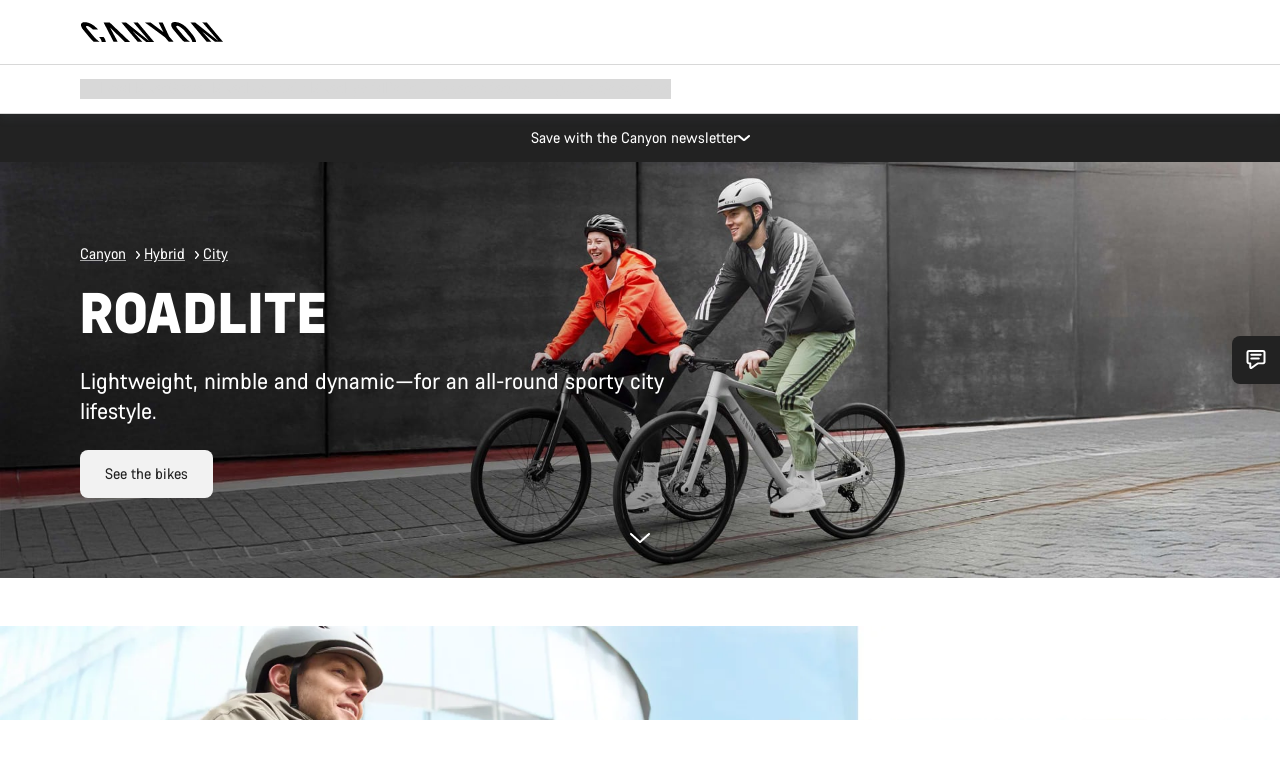

--- FILE ---
content_type: text/html;charset=UTF-8
request_url: https://www.canyon.com/en-pa/hybrid-bikes/city-bikes/roadlite/
body_size: 39004
content:
<!DOCTYPE html><html lang="en-pa">
<head>
<meta charset="UTF-8">

<meta http-equiv="x-ua-compatible" content="ie=edge">

<meta name="viewport" content="width=device-width, initial-scale=1, minimum-scale=1, maximum-scale=5, user-scalable=yes">
<meta http-equiv="delegate-ch" content="sec-ch-width https://dma.canyon.com; sec-ch-dpr https://dma.canyon.com; sec-ch-viewport-width https://dma.canyon.com;">

    <meta name="apple-itunes-app" content="app-id=6443914990">

    <link rel="manifest" href="/manifest.json" />




<title>
    
        
        
        Fitness Bike | CANYON PA
    
</title>



    


<link rel="preload" href="/on/demandware.static/Sites-RoW-Site/-/en_PA/v1768985049846/assets/fonts/CanyonVF.woff2" as="font" type="font/woff2" crossorigin="anonymous" fetchpriority="high"/>




    


    
        <link rel="dns-prefetch" href="https://www.googletagmanager.com" />
        <link rel="preconnect" href="https://www.googletagmanager.com" crossorigin />
    
        <link rel="dns-prefetch" href="https://www.google-analytics.com" />
        <link rel="preconnect" href="https://www.google-analytics.com" crossorigin />
    


    
        <link rel="dns-prefetch" href="https://widget.trustpilot.com" />
    
        <link rel="dns-prefetch" href="https://cdn.cquotient.com" />
    
        <link rel="dns-prefetch" href="https://p.cquotient.com" />
    
        <link rel="dns-prefetch" href="https://static.hotjar.com" />
    
        <link rel="dns-prefetch" href="https://script.hotjar.com" />
    
        <link rel="dns-prefetch" href="https://connect.facebook.net" />
    
        <link rel="dns-prefetch" href="https://s.pinimg.com" />
    
        <link rel="dns-prefetch" href="https://www.googleadservices.com" />
    
        <link rel="dns-prefetch" href="https://googleads.g.doubleclick.net" />
    
        <link rel="dns-prefetch" href="https://service.force.com" />
    






    








<link rel="icon" type="image/png" href="/on/demandware.static/Sites-RoW-Site/-/default/dw59b9e649/images/favicon-196x196.png" sizes="196x196" />
<link rel="icon" type="image/png" href="/on/demandware.static/Sites-RoW-Site/-/default/dwb35390c3/images/favicon-96x96.png" sizes="96x96" />
<link rel="icon" type="image/png" href="/on/demandware.static/Sites-RoW-Site/-/default/dwc42ea0d7/images/favicon-32x32.png" sizes="32x32" />
<link rel="icon" type="image/png" href="/on/demandware.static/Sites-RoW-Site/-/default/dw8b2b9fc4/images/favicon-16x16.png" sizes="16x16" />
<link rel="icon" type="image/png" href="/on/demandware.static/Sites-RoW-Site/-/default/dwd7afaec3/images/favicon-128.png" sizes="128x128" />
<link href="/on/demandware.static/Sites-RoW-Site/-/default/dwe4d135bb/images/favicon.ico" rel="shortcut icon" />





<link href="/on/demandware.static/Sites-RoW-Site/-/default/dw617b66f1/images/appicons/apple-icon.png" rel="apple-touch-icon" />
<link href="/on/demandware.static/Sites-RoW-Site/-/default/dwdf729afc/images/appicons/apple-icon-180x180.png" rel="apple-touch-icon" sizes="180x180" />
<link href="/on/demandware.static/Sites-RoW-Site/-/default/dw2eb5e320/images/appicons/apple-icon-152x152.png" rel="apple-touch-icon" sizes="152x152" />
<link href="/on/demandware.static/Sites-RoW-Site/-/default/dwf9fa603e/images/appicons/apple-icon-144x144.png" rel="apple-touch-icon" sizes="144x144" />
<link href="/on/demandware.static/Sites-RoW-Site/-/default/dw8b2a5cf4/images/appicons/apple-icon-120x120.png" rel="apple-touch-icon" sizes="120x120" />
<link href="/on/demandware.static/Sites-RoW-Site/-/default/dw549696e7/images/appicons/apple-icon-114x114.png" rel="apple-touch-icon" sizes="114x114" />
<link href="/on/demandware.static/Sites-RoW-Site/-/default/dwc9ff87c1/images/appicons/apple-icon-76x76.png" rel="apple-touch-icon" sizes="76x76" />
<link href="/on/demandware.static/Sites-RoW-Site/-/default/dwd4113aac/images/appicons/apple-icon-72x72.png" rel="apple-touch-icon" sizes="72x72" />
<link href="/on/demandware.static/Sites-RoW-Site/-/default/dw786438fe/images/appicons/apple-icon-60x60.png" rel="apple-touch-icon" sizes="60x60" />
<link href="/on/demandware.static/Sites-RoW-Site/-/default/dw987888c2/images/appicons/apple-icon-57x57.png" rel="apple-touch-icon" sizes="57x57" />



<link href="/on/demandware.static/Sites-RoW-Site/-/default/dwd3c399e8/images/appicons/android-icon-192x192.png" rel="icon" sizes="192x192" />
<link href="/on/demandware.static/Sites-RoW-Site/-/default/dw6761e88b/images/appicons/android-icon-144x144.png" rel="icon" sizes="144x144" />
<link href="/on/demandware.static/Sites-RoW-Site/-/default/dw35d3a378/images/appicons/android-icon-96x96.png" rel="icon" sizes="96x96" />
<link href="/on/demandware.static/Sites-RoW-Site/-/default/dw957e98c9/images/appicons/android-icon-72x72.png" rel="icon" sizes="72x72" />
<link href="/on/demandware.static/Sites-RoW-Site/-/default/dw13a7e648/images/appicons/android-icon-48x48.png" rel="icon" sizes="48x48" />
<link href="/on/demandware.static/Sites-RoW-Site/-/default/dw6fd07a68/images/appicons/android-icon-36x36.png" rel="icon" sizes="36x36" />


<meta name="msapplication-TileColor" content="#ffffff">
<meta name="msapplication-TileImage" content="/on/demandware.static/Sites-RoW-Site/-/default/dw5e17fc12/images/appicons/ms-icon-144x144.png">
<meta name="msapplication-config" content="/on/demandware.static/Sites-RoW-Site/-/default/dw5214a2c7/browserconfig.xml" />







<meta name="theme-color" content="#333333">





<link rel="stylesheet" href="/on/demandware.static/Sites-RoW-Site/-/en_PA/v1768985049846/css/sharedStyle.css" fetchpriority="high" />




<link rel="stylesheet" href="/on/demandware.static/Sites-RoW-Site/-/en_PA/v1768985049846/css/main.css" fetchpriority="high" />






    


    



    <link rel="canonical" href="https://www.canyon.com/en-pa/hybrid-bikes/city-bikes/roadlite/"/>








<meta name="robots" content="max-image-preview:large" />




    


    



    
        <link rel="alternate" hreflang="en-AE" href="https://www.canyon.com/en-ae/hybrid-bikes/city-bikes/roadlite/">
    
        <link rel="alternate" hreflang="en-AL" href="https://www.canyon.com/en-al/hybrid-bikes/city-bikes/roadlite/">
    
        <link rel="alternate" hreflang="de-AT" href="https://www.canyon.com/de-at/city-trekking-bikes/city-bikes/roadlite/">
    
        <link rel="alternate" hreflang="en-AT" href="https://www.canyon.com/en-at/hybrid-bikes/city-bikes/roadlite/">
    
        <link rel="alternate" hreflang="en-AU" href="https://www.canyon.com/en-au/hybrid-bikes/city-bikes/roadlite/">
    
        <link rel="alternate" hreflang="nl-BE" href="https://www.canyon.com/nl-be/hybride-fietsen/stadsfietsen/roadlite/">
    
        <link rel="alternate" hreflang="en-BE" href="https://www.canyon.com/en-be/hybrid-bikes/city-bikes/roadlite/">
    
        <link rel="alternate" hreflang="fr-BE" href="https://www.canyon.com/fr-be/velos-hybrides/velos-urbains/roadlite/">
    
        <link rel="alternate" hreflang="en-BG" href="https://www.canyon.com/en-bg/hybrid-bikes/city-bikes/roadlite/">
    
        <link rel="alternate" hreflang="en-BH" href="https://www.canyon.com/en-bh/hybrid-bikes/city-bikes/roadlite/">
    
        <link rel="alternate" hreflang="en-BM" href="https://www.canyon.com/en-bm/hybrid-bikes/city-bikes/roadlite/">
    
        <link rel="alternate" hreflang="en-BN" href="https://www.canyon.com/en-bn/hybrid-bikes/city-bikes/roadlite/">
    
        <link rel="alternate" hreflang="es-BO" href="https://www.canyon.com/es-bo/bicicletas-hibridas/bicicletas-urbanas/roadlite/">
    
        <link rel="alternate" hreflang="en-BO" href="https://www.canyon.com/en-bo/hybrid-bikes/city-bikes/roadlite/">
    
        <link rel="alternate" hreflang="pt-BR" href="https://www.canyon.com/pt-br/bicicletas-hibridas/bicicletas-de-cidade/roadlite/">
    
        <link rel="alternate" hreflang="en-BR" href="https://www.canyon.com/en-br/hybrid-bikes/city-bikes/roadlite/">
    
        <link rel="alternate" hreflang="en-CA" href="https://www.canyon.com/en-ca/hybrid-bikes/city-bikes/roadlite/">
    
        <link rel="alternate" hreflang="fr-CA" href="https://www.canyon.com/fr-ca/velos-hybrides/velos-urbains/roadlite/">
    
        <link rel="alternate" hreflang="de-CH" href="https://www.canyon.com/de-ch/city-trekking-bikes/city-bikes/roadlite/">
    
        <link rel="alternate" hreflang="fr-CH" href="https://www.canyon.com/fr-ch/velos-hybrides/velos-urbains/roadlite/">
    
        <link rel="alternate" hreflang="it-CH" href="https://www.canyon.com/it-ch/bici-ibride/bici-da-citta/roadlite/">
    
        <link rel="alternate" hreflang="en-CH" href="https://www.canyon.com/en-ch/hybrid-bikes/city-bikes/roadlite/">
    
        <link rel="alternate" hreflang="es-CL" href="https://www.canyon.com/es-cl/bicicletas-hibridas/bicicletas-urbanas/roadlite/">
    
        <link rel="alternate" hreflang="en-CL" href="https://www.canyon.com/en-cl/hybrid-bikes/city-bikes/roadlite/">
    
        <link rel="alternate" hreflang="en-CN" href="https://www.canyon.com.cn/en-cn/hybrid-bikes/city-bikes/roadlite/">
    
        <link rel="alternate" hreflang="zh-CN" href="https://www.canyon.com.cn/zh-cn/hybrid-bikes/%E5%9F%8E%E5%B8%82-%E8%BD%A6/roadlite/">
    
        <link rel="alternate" hreflang="es-CO" href="https://www.canyon.com/es-co/bicicletas-hibridas/bicicletas-urbanas/roadlite/">
    
        <link rel="alternate" hreflang="en-CO" href="https://www.canyon.com/en-co/hybrid-bikes/city-bikes/roadlite/">
    
        <link rel="alternate" hreflang="es-CR" href="https://www.canyon.com/es-cr/bicicletas-hibridas/bicicletas-urbanas/roadlite/">
    
        <link rel="alternate" hreflang="en-CR" href="https://www.canyon.com/en-cr/hybrid-bikes/city-bikes/roadlite/">
    
        <link rel="alternate" hreflang="en-CY" href="https://www.canyon.com/en-cy/hybrid-bikes/city-bikes/roadlite/">
    
        <link rel="alternate" hreflang="cs-CZ" href="https://www.canyon.com/cs-cz/hybridni-kola/mestska-kola/roadlite/">
    
        <link rel="alternate" hreflang="en-CZ" href="https://www.canyon.com/en-cz/hybrid-bikes/city-bikes/roadlite/">
    
        <link rel="alternate" hreflang="de-DE" href="https://www.canyon.com/de-de/city-trekking-bikes/city-bikes/roadlite/">
    
        <link rel="alternate" hreflang="en-DE" href="https://www.canyon.com/en-de/hybrid-bikes/city-bikes/roadlite/">
    
        <link rel="alternate" hreflang="da-DK" href="https://www.canyon.com/da-dk/hybrid-cykler/bycykler/roadlite/">
    
        <link rel="alternate" hreflang="en-DK" href="https://www.canyon.com/en-dk/hybrid-bikes/city-bikes/roadlite/">
    
        <link rel="alternate" hreflang="es-EC" href="https://www.canyon.com/es-ec/bicicletas-hibridas/bicicletas-urbanas/roadlite/">
    
        <link rel="alternate" hreflang="en-EC" href="https://www.canyon.com/en-ec/hybrid-bikes/city-bikes/roadlite/">
    
        <link rel="alternate" hreflang="en-EE" href="https://www.canyon.com/en-ee/hybrid-bikes/city-bikes/roadlite/">
    
        <link rel="alternate" hreflang="en-EG" href="https://www.canyon.com/en-eg/hybrid-bikes/city-bikes/roadlite/">
    
        <link rel="alternate" hreflang="es-ES" href="https://www.canyon.com/es-es/bicicletas-hibridas/bicicletas-urbanas/roadlite/">
    
        <link rel="alternate" hreflang="en-ES" href="https://www.canyon.com/en-es/hybrid-bikes/city-bikes/roadlite/">
    
        <link rel="alternate" hreflang="fi-FI" href="https://www.canyon.com/fi-fi/hybridipyorat/kaupunkipyorat/roadlite/">
    
        <link rel="alternate" hreflang="en-FI" href="https://www.canyon.com/en-fi/hybrid-bikes/city-bikes/roadlite/">
    
        <link rel="alternate" hreflang="fr-FR" href="https://www.canyon.com/fr-fr/velos-hybrides/velos-urbains/roadlite/">
    
        <link rel="alternate" hreflang="en-FR" href="https://www.canyon.com/en-fr/hybrid-bikes/city-bikes/roadlite/">
    
        <link rel="alternate" hreflang="en-GB" href="https://www.canyon.com/en-gb/hybrid-bikes/city-bikes/roadlite/">
    
        <link rel="alternate" hreflang="en-GR" href="https://www.canyon.com/en-gr/hybrid-bikes/city-bikes/roadlite/">
    
        <link rel="alternate" hreflang="es-GT" href="https://www.canyon.com/es-gt/bicicletas-hibridas/bicicletas-urbanas/roadlite/">
    
        <link rel="alternate" hreflang="en-GT" href="https://www.canyon.com/en-gt/hybrid-bikes/city-bikes/roadlite/">
    
        <link rel="alternate" hreflang="en-HK" href="https://www.canyon.com/en-hk/hybrid-bikes/city-bikes/roadlite/">
    
        <link rel="alternate" hreflang="es-HN" href="https://www.canyon.com/es-hn/bicicletas-hibridas/bicicletas-urbanas/roadlite/">
    
        <link rel="alternate" hreflang="en-HN" href="https://www.canyon.com/en-hn/hybrid-bikes/city-bikes/roadlite/">
    
        <link rel="alternate" hreflang="en-HR" href="https://www.canyon.com/en-hr/hybrid-bikes/city-bikes/roadlite/">
    
        <link rel="alternate" hreflang="en-HU" href="https://www.canyon.com/en-hu/hybrid-bikes/city-bikes/roadlite/">
    
        <link rel="alternate" hreflang="en-ID" href="https://www.canyon.com/en-id/hybrid-bikes/city-bikes/roadlite/">
    
        <link rel="alternate" hreflang="en-IE" href="https://www.canyon.com/en-ie/hybrid-bikes/city-bikes/roadlite/">
    
        <link rel="alternate" hreflang="en-IL" href="https://www.canyon.com/en-il/hybrid-bikes/city-bikes/roadlite/">
    
        <link rel="alternate" hreflang="en-IN" href="https://www.canyon.com/en-in/hybrid-bikes/city-bikes/roadlite/">
    
        <link rel="alternate" hreflang="en-IS" href="https://www.canyon.com/en-is/hybrid-bikes/city-bikes/roadlite/">
    
        <link rel="alternate" hreflang="it-IT" href="https://www.canyon.com/it-it/bici-ibride/bici-da-citta/roadlite/">
    
        <link rel="alternate" hreflang="en-IT" href="https://www.canyon.com/en-it/hybrid-bikes/city-bikes/roadlite/">
    
        <link rel="alternate" hreflang="ja-JP" href="https://www.canyon.com/ja-jp/%E3%82%AF%E3%83%AD%E3%82%B9%E3%83%90%E3%82%A4%E3%82%AF/%E3%82%B7%E3%83%86%E3%82%A3%E3%83%90%E3%82%A4%E3%82%AF/roadlite/">
    
        <link rel="alternate" hreflang="en-JP" href="https://www.canyon.com/en-jp/hybrid-bikes/city-bikes/roadlite/">
    
        <link rel="alternate" hreflang="en-KG" href="https://www.canyon.com/en-kg/hybrid-bikes/city-bikes/roadlite/">
    
        <link rel="alternate" hreflang="ko-KR" href="https://www.canyon.com/ko-kr/%ED%95%98%EC%9D%B4%EB%B8%8C%EB%A6%AC%EB%93%9C-%EC%9E%90%EC%A0%84%EA%B1%B0/city-bikes/roadlite/">
    
        <link rel="alternate" hreflang="en-KR" href="https://www.canyon.com/en-kr/hybrid-bikes/city-bikes/roadlite/">
    
        <link rel="alternate" hreflang="en-KW" href="https://www.canyon.com/en-kw/hybrid-bikes/city-bikes/roadlite/">
    
        <link rel="alternate" hreflang="en-KZ" href="https://www.canyon.com/en-kz/hybrid-bikes/city-bikes/roadlite/">
    
        <link rel="alternate" hreflang="en-LB" href="https://www.canyon.com/en-lb/hybrid-bikes/city-bikes/roadlite/">
    
        <link rel="alternate" hreflang="en-LT" href="https://www.canyon.com/en-lt/hybrid-bikes/city-bikes/roadlite/">
    
        <link rel="alternate" hreflang="fr-LU" href="https://www.canyon.com/fr-lu/velos-hybrides/velos-urbains/roadlite/">
    
        <link rel="alternate" hreflang="en-LU" href="https://www.canyon.com/en-lu/hybrid-bikes/city-bikes/roadlite/">
    
        <link rel="alternate" hreflang="de-LU" href="https://www.canyon.com/de-lu/city-trekking-bikes/city-bikes/roadlite/">
    
        <link rel="alternate" hreflang="en-LV" href="https://www.canyon.com/en-lv/hybrid-bikes/city-bikes/roadlite/">
    
        <link rel="alternate" hreflang="en-MK" href="https://www.canyon.com/en-mk/hybrid-bikes/city-bikes/roadlite/">
    
        <link rel="alternate" hreflang="en-MO" href="https://www.canyon.com/en-mo/hybrid-bikes/city-bikes/roadlite/">
    
        <link rel="alternate" hreflang="en-MT" href="https://www.canyon.com/en-mt/hybrid-bikes/city-bikes/roadlite/">
    
        <link rel="alternate" hreflang="en-MU" href="https://www.canyon.com/en-mu/hybrid-bikes/city-bikes/roadlite/">
    
        <link rel="alternate" hreflang="es-MX" href="https://www.canyon.com/es-mx/bicicletas-hibridas/bicicletas-urbanas/roadlite/">
    
        <link rel="alternate" hreflang="en-MX" href="https://www.canyon.com/en-mx/hybrid-bikes/city-bikes/roadlite/">
    
        <link rel="alternate" hreflang="en-MY" href="https://www.canyon.com/en-my/hybrid-bikes/city-bikes/roadlite/">
    
        <link rel="alternate" hreflang="zh-MY" href="https://www.canyon.com/zh-my/hybrid-bikes/%E5%9F%8E%E5%B8%82-%E8%BD%A6/roadlite/">
    
        <link rel="alternate" hreflang="nl-NL" href="https://www.canyon.com/nl-nl/hybride-fietsen/stadsfietsen/roadlite/">
    
        <link rel="alternate" hreflang="en-NL" href="https://www.canyon.com/en-nl/hybrid-bikes/city-bikes/roadlite/">
    
        <link rel="alternate" hreflang="no-NO" href="https://www.canyon.com/no-no/hybrid-sykkel/bysykler/roadlite/">
    
        <link rel="alternate" hreflang="en-NO" href="https://www.canyon.com/en-no/hybrid-bikes/city-bikes/roadlite/">
    
        <link rel="alternate" hreflang="en-NZ" href="https://www.canyon.com/en-nz/hybrid-bikes/city-bikes/roadlite/">
    
        <link rel="alternate" hreflang="en-OM" href="https://www.canyon.com/en-om/hybrid-bikes/city-bikes/roadlite/">
    
        <link rel="alternate" hreflang="es-PA" href="https://www.canyon.com/es-pa/bicicletas-hibridas/bicicletas-urbanas/roadlite/">
    
        <link rel="alternate" hreflang="en-PA" href="https://www.canyon.com/en-pa/hybrid-bikes/city-bikes/roadlite/">
    
        <link rel="alternate" hreflang="es-PE" href="https://www.canyon.com/es-pe/bicicletas-hibridas/bicicletas-urbanas/roadlite/">
    
        <link rel="alternate" hreflang="en-PE" href="https://www.canyon.com/en-pe/hybrid-bikes/city-bikes/roadlite/">
    
        <link rel="alternate" hreflang="en-PH" href="https://www.canyon.com/en-ph/hybrid-bikes/city-bikes/roadlite/">
    
        <link rel="alternate" hreflang="pl-PL" href="https://www.canyon.com/pl-pl/rower-hybrydowy/rowery-miejskie/roadlite/">
    
        <link rel="alternate" hreflang="en-PL" href="https://www.canyon.com/en-pl/hybrid-bikes/city-bikes/roadlite/">
    
        <link rel="alternate" hreflang="pt-PT" href="https://www.canyon.com/pt-pt/bicicletas-hibridas/bicicletas-de-cidade/roadlite/">
    
        <link rel="alternate" hreflang="en-PT" href="https://www.canyon.com/en-pt/hybrid-bikes/city-bikes/roadlite/">
    
        <link rel="alternate" hreflang="en-QA" href="https://www.canyon.com/en-qa/hybrid-bikes/city-bikes/roadlite/">
    
        <link rel="alternate" hreflang="en-RO" href="https://www.canyon.com/en-ro/hybrid-bikes/city-bikes/roadlite/">
    
        <link rel="alternate" hreflang="en-RS" href="https://www.canyon.com/en-rs/hybrid-bikes/city-bikes/roadlite/">
    
        <link rel="alternate" hreflang="en-SA" href="https://www.canyon.com/en-sa/hybrid-bikes/city-bikes/roadlite/">
    
        <link rel="alternate" hreflang="sv-SE" href="https://www.canyon.com/sv-se/hybrid-cykel/stadscyklar/roadlite/">
    
        <link rel="alternate" hreflang="en-SE" href="https://www.canyon.com/en-se/hybrid-bikes/city-bikes/roadlite/">
    
        <link rel="alternate" hreflang="en-SG" href="https://www.canyon.com/en-sg/hybrid-bikes/city-bikes/roadlite/">
    
        <link rel="alternate" hreflang="zh-SG" href="https://www.canyon.com/zh-sg/hybrid-bikes/%E5%9F%8E%E5%B8%82-%E8%BD%A6/roadlite/">
    
        <link rel="alternate" hreflang="en-SI" href="https://www.canyon.com/en-si/hybrid-bikes/city-bikes/roadlite/">
    
        <link rel="alternate" hreflang="cs-SK" href="https://www.canyon.com/cs-sk/hybridni-kola/mestska-kola/roadlite/">
    
        <link rel="alternate" hreflang="en-SK" href="https://www.canyon.com/en-sk/hybrid-bikes/city-bikes/roadlite/">
    
        <link rel="alternate" hreflang="en-TH" href="https://www.canyon.com/en-th/hybrid-bikes/city-bikes/roadlite/">
    
        <link rel="alternate" hreflang="en-TR" href="https://www.canyon.com/en-tr/hybrid-bikes/city-bikes/roadlite/">
    
        <link rel="alternate" hreflang="en-TW" href="https://www.canyon.com/en-tw/hybrid-bikes/city-bikes/roadlite/">
    
        <link rel="alternate" hreflang="en-UA" href="https://www.canyon.com/en-ua/hybrid-bikes/city-bikes/roadlite/">
    
        <link rel="alternate" hreflang="en-US" href="https://www.canyon.com/en-us/hybrid-bikes/city-bikes/roadlite/">
    
        <link rel="alternate" hreflang="en-ZM" href="https://www.canyon.com/en-zm/hybrid-bikes/city-bikes/roadlite/">
    







    
    
        
    






    <meta property="og:url" content="https://www.canyon.com/en-pa/hybrid-bikes/city-bikes/roadlite/" />
    <meta property="og:type" content="category" />
    <meta property="og:title" content="Fitness Bike"/>
    <meta property="og:description" content="Find your way around town on a Roadlite urban bike. Perfect for running errands and getting to and from the office." />
    <meta property="og:app_id" content="" />
    
        <meta property="og:image" content="https://www.canyon.com/dw/image/v2/BCML_PRD/on/demandware.static/-/Sites-canyon-storefront/default/dwf6caa632/category-landing/fitness-fitnessonroad-roadlite/2025_Launch_Product_Roadlite_Web_Nav_Generic_1165x700_ALL.jpg?sh=350&amp;sfrm=jpg&amp;q=80" />
    





    



    <meta name="twitter:card" content="summary_large_image" />
    <meta name="twitter:site" content="@CANYON" />






    <meta name="description" content="Find your way around town on a Roadlite urban bike. Perfect for running errands and getting to and from the office."/>



    <meta name="google-site-verification" content="5xYcWWvJizN8AQxIAEcvmNqOaMMi4VJEv0G5x6MZ6Dw" />






    <script type="application/ld+json">

        
            {
            "@context": "https://schema.org",
            "@type": "Organization",
            "name": "Canyon",
            "url": "https://www.canyon.com/",
            "logo": "https://www.canyon.com/on/demandware.static/Sites-RoW-Site/-/default/images/seo/logo.png",
            "contactPoint":[{
                "@type": "ContactPoint",
                "telephone": "+4926194903000",
                "contactType": "Customer service",
                "areaServed":["DE","AT"]},
                {"@type": "ContactPoint",
                "telephone": "+442085496001" ,
                "contactType": "Customer service",
                "areaServed":["GB"]},
                {"@type": "ContactPoint",
                "telephone": "+41435881100" ,
                "contactType": "Customer service",
                "areaServed":["CH"]},
                {"@type": "ContactPoint",
                "telephone": "+815037868496" ,
                "contactType": "Customer service",
                "areaServed":["JP"]},
                {"@type": "ContactPoint",
                "telephone": "+358401802620" ,
                "contactType": "Customer service",
                "areaServed":["FI"]},
                {"@type": "ContactPoint",
                "telephone": "+39045515527" ,
                "contactType": "Customer service",
                "areaServed":["IT"]},
                {"@type": "ContactPoint",
                "telephone": "+3216980399" ,
                "contactType": "Customer service",
                "areaServed":["BE"]},
                {"@type": "ContactPoint",
                "telephone": "+48914226966" ,
                "contactType": "Customer service",
                "areaServed":["PL"]},
                {"@type": "ContactPoint",
                "telephone": "+420226259001" ,
                "contactType": "Customer service",
                "areaServed":["CZ"]},
                {"@type": "ContactPoint",
                "telephone": "+421220510450" ,
                "contactType": "Customer service",
                "areaServed":["SK"]},
                {"@type": "ContactPoint",
                "telephone": "+611300712003" ,
                "contactType": "Customer service",
                "areaServed":["AU"]},
                {"@type": "ContactPoint",
                "telephone": "+61397711607" ,
                "contactType": "Customer service",
                "areaServed":["NZ"]},
                {"@type": "ContactPoint",
                "telephone": "+82316982577" ,
                "contactType": "Customer service",
                "areaServed":["KO"]},
                {"@type": "ContactPoint",
                "telephone": "+31408080485" ,
                "contactType": "Customer service",
                "areaServed":["NL"]},{"@type": "ContactPoint",
                "telephone": "+34910470740" ,
                "contactType": "Customer service",
                "areaServed":["ES"]},
                {"@type": "ContactPoint",
                "telephone": "+34911239440" ,
                "contactType": "Customer service",
                "areaServed":["PT"]},
                {"@type": "ContactPoint",
                "telephone": "+33890710132" ,
                "contactType": "Customer service",
                "areaServed":["FR"]},
                {"@type": "ContactPoint",
                "telephone": "+4570204011" ,
                "contactType": "Customer service",
                "areaServed":["DK"]},
                {"@type": "ContactPoint",
                "telephone": "+46868441440" ,
                "contactType": "Customer service",
                "areaServed":["SV"]},
                {"@type": "ContactPoint",
                "telephone": "+4745404140" ,
                "contactType": "Customer service",
                "areaServed":["NO"]},
                {"@type": "ContactPoint",
                "telephone": "+27212050073" ,
                "contactType": "Customer service",
                "areaServed":["ZA"]},
                {"@type": "ContactPoint",
                "telephone": "+6531634999" ,
                "contactType": "Customer service",
                "areaServed":["SG"]},
                {"@type": "ContactPoint",
                "telephone": "+4926194903000" ,
                "contactType": "Customer service"
                }],
                
            "sameAs": [
                "http://www.wikidata.org/entity/Q318730",
                "https://www.youtube.com/@CanyonBicycles",
                "https://www.linkedin.com/company/canyon-bicycles-gmbh/",
                "https://www.facebook.com/canyon/",
                "https://twitter.com/canyon_bikes",
                "https://www.instagram.com/canyon/",
                "https://www.strava.com/clubs/3812",
                "https://www.tiktok.com/@canyon_bicycles"
                ]
 }
        
    </script>





    


<script src="https://canyon.app.baqend.com/v1/speedkit/install.js?d=production" async crossorigin="anonymous"></script>






<meta name="format-detection" content="telephone=no" />



    



    





<meta name="js-gtm-initial-meta-groups" content="" data-gtm="[{&quot;event&quot;:&quot;initial-meta-groups&quot;,&quot;CGroup1&quot;:&quot;City / Touring Bikes&quot;,&quot;CGroup2&quot;:&quot;City&quot;,&quot;CGroup3&quot;:&quot;Roadlite&quot;,&quot;CGroup4&quot;:&quot;&quot;,&quot;CGroup5&quot;:&quot;&quot;}]" />


    





<meta name="js-gtm-initial-meta" content=""
data-gtm="[{&quot;event&quot;:&quot;initial-meta&quot;,&quot;Country&quot;:&quot;PA&quot;,&quot;Language&quot;:&quot;en&quot;,&quot;PageType&quot;:&quot;catalog&quot;,&quot;SubPageType&quot;:&quot;productListing&quot;,&quot;PageID&quot;:&quot;category &gt; hybrid-citybikes-roadlite&quot;,&quot;LoggedIn&quot;:&quot;false&quot;,&quot;crmId&quot;:&quot;&quot;,&quot;ABTesting&quot;:&quot;false&quot;,&quot;ABTestGroup&quot;:&quot;unknown&quot;,&quot;release&quot;:&quot;25.11.14&quot;,&quot;deviceType&quot;:&quot;webshop&quot;,&quot;viewMode&quot;:&quot;browser&quot;}]"
data-gtm-model="{&quot;enabled&quot;:true,&quot;dataLayer&quot;:[{&quot;event&quot;:&quot;initial-meta&quot;,&quot;Country&quot;:&quot;PA&quot;,&quot;Language&quot;:&quot;en&quot;,&quot;PageType&quot;:&quot;catalog&quot;,&quot;SubPageType&quot;:&quot;productListing&quot;,&quot;PageID&quot;:&quot;category &gt; hybrid-citybikes-roadlite&quot;,&quot;LoggedIn&quot;:&quot;false&quot;,&quot;crmId&quot;:&quot;&quot;,&quot;ABTesting&quot;:&quot;false&quot;,&quot;ABTestGroup&quot;:&quot;unknown&quot;,&quot;release&quot;:&quot;25.11.14&quot;,&quot;deviceType&quot;:&quot;webshop&quot;,&quot;viewMode&quot;:&quot;browser&quot;}],&quot;containerID&quot;:&quot;&quot;,&quot;internalHostRegex&quot;:&quot;^[\\w\\W]*.canyon.com[\\w\\W]*$&quot;,&quot;linkFileExtensions&quot;:[],&quot;internalContainerID&quot;:&quot;GTM-M2JG57Z&quot;,&quot;internalContainerURL&quot;:&quot;https://svr.canyon.com/gtm.js&quot;}"
data-gtm-parameters=""
data-gtm-viewmode=""
data-gtm-devicetype="">

<meta name="js-gtm-session-events" content=""
data-gtm="[]">

<script>
if (window.location === window.parent.location) {
window.dataLayer = window.dataLayer || [];
window.gtmInternalHostRegex = "^[\\w\\W]*.canyon.com[\\w\\W]*$";
window.gtmLinkFileExtensions = [];
}
</script>








<script type="text/javascript">//<!--
/* <![CDATA[ (head-active_data.js) */
var dw = (window.dw || {});
dw.ac = {
    _analytics: null,
    _events: [],
    _category: "",
    _searchData: "",
    _anact: "",
    _anact_nohit_tag: "",
    _analytics_enabled: "true",
    _timeZone: "Europe/Berlin",
    _capture: function(configs) {
        if (Object.prototype.toString.call(configs) === "[object Array]") {
            configs.forEach(captureObject);
            return;
        }
        dw.ac._events.push(configs);
    },
	capture: function() { 
		dw.ac._capture(arguments);
		// send to CQ as well:
		if (window.CQuotient) {
			window.CQuotient.trackEventsFromAC(arguments);
		}
	},
    EV_PRD_SEARCHHIT: "searchhit",
    EV_PRD_DETAIL: "detail",
    EV_PRD_RECOMMENDATION: "recommendation",
    EV_PRD_SETPRODUCT: "setproduct",
    applyContext: function(context) {
        if (typeof context === "object" && context.hasOwnProperty("category")) {
        	dw.ac._category = context.category;
        }
        if (typeof context === "object" && context.hasOwnProperty("searchData")) {
        	dw.ac._searchData = context.searchData;
        }
    },
    setDWAnalytics: function(analytics) {
        dw.ac._analytics = analytics;
    },
    eventsIsEmpty: function() {
        return 0 == dw.ac._events.length;
    }
};
/* ]]> */
// -->
</script>
<script type="text/javascript">//<!--
/* <![CDATA[ (head-cquotient.js) */
var CQuotient = window.CQuotient = {};
CQuotient.clientId = 'bcml-RoW';
CQuotient.realm = 'BCML';
CQuotient.siteId = 'RoW';
CQuotient.instanceType = 'prd';
CQuotient.locale = 'en_PA';
CQuotient.fbPixelId = '__UNKNOWN__';
CQuotient.activities = [];
CQuotient.cqcid='';
CQuotient.cquid='';
CQuotient.cqeid='';
CQuotient.cqlid='';
CQuotient.apiHost='api.cquotient.com';
/* Turn this on to test against Staging Einstein */
/* CQuotient.useTest= true; */
CQuotient.useTest = ('true' === 'false');
CQuotient.initFromCookies = function () {
	var ca = document.cookie.split(';');
	for(var i=0;i < ca.length;i++) {
	  var c = ca[i];
	  while (c.charAt(0)==' ') c = c.substring(1,c.length);
	  if (c.indexOf('cqcid=') == 0) {
		CQuotient.cqcid=c.substring('cqcid='.length,c.length);
	  } else if (c.indexOf('cquid=') == 0) {
		  var value = c.substring('cquid='.length,c.length);
		  if (value) {
		  	var split_value = value.split("|", 3);
		  	if (split_value.length > 0) {
			  CQuotient.cquid=split_value[0];
		  	}
		  	if (split_value.length > 1) {
			  CQuotient.cqeid=split_value[1];
		  	}
		  	if (split_value.length > 2) {
			  CQuotient.cqlid=split_value[2];
		  	}
		  }
	  }
	}
}
CQuotient.getCQCookieId = function () {
	if(window.CQuotient.cqcid == '')
		window.CQuotient.initFromCookies();
	return window.CQuotient.cqcid;
};
CQuotient.getCQUserId = function () {
	if(window.CQuotient.cquid == '')
		window.CQuotient.initFromCookies();
	return window.CQuotient.cquid;
};
CQuotient.getCQHashedEmail = function () {
	if(window.CQuotient.cqeid == '')
		window.CQuotient.initFromCookies();
	return window.CQuotient.cqeid;
};
CQuotient.getCQHashedLogin = function () {
	if(window.CQuotient.cqlid == '')
		window.CQuotient.initFromCookies();
	return window.CQuotient.cqlid;
};
CQuotient.trackEventsFromAC = function (/* Object or Array */ events) {
try {
	if (Object.prototype.toString.call(events) === "[object Array]") {
		events.forEach(_trackASingleCQEvent);
	} else {
		CQuotient._trackASingleCQEvent(events);
	}
} catch(err) {}
};
CQuotient._trackASingleCQEvent = function ( /* Object */ event) {
	if (event && event.id) {
		if (event.type === dw.ac.EV_PRD_DETAIL) {
			CQuotient.trackViewProduct( {id:'', alt_id: event.id, type: 'raw_sku'} );
		} // not handling the other dw.ac.* events currently
	}
};
CQuotient.trackViewProduct = function(/* Object */ cqParamData){
	var cq_params = {};
	cq_params.cookieId = CQuotient.getCQCookieId();
	cq_params.userId = CQuotient.getCQUserId();
	cq_params.emailId = CQuotient.getCQHashedEmail();
	cq_params.loginId = CQuotient.getCQHashedLogin();
	cq_params.product = cqParamData.product;
	cq_params.realm = cqParamData.realm;
	cq_params.siteId = cqParamData.siteId;
	cq_params.instanceType = cqParamData.instanceType;
	cq_params.locale = CQuotient.locale;
	
	if(CQuotient.sendActivity) {
		CQuotient.sendActivity(CQuotient.clientId, 'viewProduct', cq_params);
	} else {
		CQuotient.activities.push({activityType: 'viewProduct', parameters: cq_params});
	}
};
/* ]]> */
// -->
</script>

</head>
<body id="js-body" class="page  js-page page--ptCatalog page--sptProductListing ">








<noscript>
<iframe src="https://svr.canyon.com/ns.html?id=GTM-M2JG57Z"
height="0" width="0" style="display:none;visibility:hidden">
</iframe>
</noscript>


<div id="app" class="app" data-action="Search-Show" data-querystring="cgid=hybrid-citybikes-roadlite" >







<div class="u-hide js-moneyPatternDataContainer" data-moneypattern="mfff,fff,fff.dd US$" data-removetrailingzeros="true"><!-- empty --></div>



<div class="js-globalMessages"></div>


    






<nav class="header xlt-header js-headerNavigationWrapper js-headerNavigation"
aria-label="header"
data-gtm-settings="{&quot;enabled&quot;:true}"
data-navigation-url="/on/demandware.store/Sites-RoW-Site/en_PA/Navigation-Header"
data-topbar-url="/on/demandware.store/Sites-RoW-Site/en_PA/Navigation-HeaderTopBar"
>
<div class="header__inner">
<div class="header__topBar">
<div class="header__topBarContainer">
<div class="header__topBarInner js-topBar">

<div class="headerTopBar__menuTriggerWrapper"></div>
<div class="headerTopBar__logoWrapper">
<a aria-label="Back to home" class="headerTopBar__logo" href="/en-pa/" title="Canyon" aria-hidden="false" tabindex="0">



    <svg
        
        xmlns:xlink="http://www.w3.org/1999/xlink"
        class="icon icon-logo headerTopBar__logoIcon"
        aria-hidden="false"
        focusable="false"
        
    >
        
            <title>Canyon</title>
        
        
        
            <use xlink:href="/on/demandware.static/Sites-RoW-Site/-/en_PA/v1768985049846/images/iconsNew.svg#sprite-logo"></use>
        
        
    </svg>


</a>
</div>
<div class="headerTopBar__userMenuWrapper"></div>
</div>
</div>
</div>
<div class="headerNavigationBar headerNavigationBar--preload js-navBarPreload">
<div class="headerNavigationBar__inner">
<div class="headerNavigationBar__preloadItem headerNavigationBar__preloadItem--level1 headerNavigationBar__preloadItem--menu">
<span class="u-visHidden">
Expand navigation
</span>



    <svg
        
        xmlns:xlink="http://www.w3.org/1999/xlink"
        class="icon icon-nav headerNavigationBar__menuTriggerIcon"
        aria-hidden="false"
        focusable="false"
        
    >
        
        
        
            <use xlink:href="/on/demandware.static/Sites-RoW-Site/-/en_PA/v1768985049846/images/iconsNew.svg#sprite-nav"></use>
        
        
    </svg>


</div>




<a class="headerNavigationBar__preloadItem headerNavigationBar__preloadItem--level1" href="/en-pa/road-bikes/">Road Bikes</a>


<a class="headerNavigationBar__preloadItem headerNavigationBar__preloadItem--level2" href="/en-pa/road-bikes/endurance-bikes/">Endurance</a>




<a class="headerNavigationBar__preloadItem headerNavigationBar__preloadItem--level3" href="/en-pa/road-bikes/endurance-bikes/endurace/">Endurace</a>





<a class="headerNavigationBar__preloadItem headerNavigationBar__preloadItem--level4" href="/en-pa/road-bikes/endurance-bikes/endurace/?prefn1=pc_rahmen_modifikation_werkstoff&amp;prefv1=CFR#section-product-grid">Endurace CFR</a>




<a class="headerNavigationBar__preloadItem headerNavigationBar__preloadItem--level4" href="/en-pa/road-bikes/endurance-bikes/endurace/?prefn1=pc_rahmen_modifikation_werkstoff&amp;prefv1=CF%20SLX#section-product-grid">Endurace CF SLX</a>




<a class="headerNavigationBar__preloadItem headerNavigationBar__preloadItem--level4" href="/en-pa/road-bikes/endurance-bikes/endurace/?prefn1=pc_rahmen_modifikation_werkstoff&amp;prefv1=CF#section-product-grid">Endurace CF</a>




<a class="headerNavigationBar__preloadItem headerNavigationBar__preloadItem--level4" href="/en-pa/road-bikes/endurance-bikes/endurace/allroad/endurace-allroad/4164.html">Endurace AllRoad</a>







<a class="headerNavigationBar__preloadItem headerNavigationBar__preloadItem--level2" href="/en-pa/road-bikes/race-bikes/">Race</a>




<a class="headerNavigationBar__preloadItem headerNavigationBar__preloadItem--level3" href="/en-pa/road-bikes/race-bikes/ultimate/">Ultimate</a>





<a class="headerNavigationBar__preloadItem headerNavigationBar__preloadItem--level4" href="/en-pa/road-bikes/race-bikes/ultimate/?prefn1=pc_rahmen_modifikation_werkstoff&amp;prefv1=CFR#section-product-grid">Ultimate CFR</a>




<a class="headerNavigationBar__preloadItem headerNavigationBar__preloadItem--level4" href="/en-pa/road-bikes/race-bikes/ultimate/?prefn1=pc_rahmen_modifikation_werkstoff&amp;prefv1=CF%20SLX#section-product-grid">Ultimate CF SLX</a>




<a class="headerNavigationBar__preloadItem headerNavigationBar__preloadItem--level4" href="/en-pa/road-bikes/race-bikes/ultimate/?prefn1=pc_rahmen_modifikation_werkstoff&amp;prefv1=CF%20SL#section-product-grid">Ultimate CF</a>






<a class="headerNavigationBar__preloadItem headerNavigationBar__preloadItem--level3" href="/en-pa/road-bikes/aero-bikes/aeroad/">Aeroad</a>





<a class="headerNavigationBar__preloadItem headerNavigationBar__preloadItem--level4" href="/en-pa/road-bikes/aero-bikes/aeroad/?prefn1=pc_rahmen_modifikation_werkstoff&amp;prefv1=CFR#section-product-grid">Aeroad CFR</a>




<a class="headerNavigationBar__preloadItem headerNavigationBar__preloadItem--level4" href="/en-pa/road-bikes/aero-bikes/aeroad/?prefn1=pc_rahmen_modifikation_werkstoff&amp;prefv1=CF%20SLX#section-product-grid">Aeroad CF SLX</a>







<a class="headerNavigationBar__preloadItem headerNavigationBar__preloadItem--level2" href="/en-pa/road-bikes/aero-bikes/">Aero</a>




<a class="headerNavigationBar__preloadItem headerNavigationBar__preloadItem--level3" href="/en-pa/road-bikes/aero-bikes/aeroad/">Aeroad</a>





<a class="headerNavigationBar__preloadItem headerNavigationBar__preloadItem--level4" href="/en-pa/road-bikes/aero-bikes/aeroad/?prefn1=pc_rahmen_modifikation_werkstoff&amp;prefv1=CFR#section-product-grid">Aeroad CFR</a>




<a class="headerNavigationBar__preloadItem headerNavigationBar__preloadItem--level4" href="/en-pa/road-bikes/aero-bikes/aeroad/?prefn1=pc_rahmen_modifikation_werkstoff&amp;prefv1=CF%20SLX#section-product-grid">Aeroad CF SLX</a>






<a class="headerNavigationBar__preloadItem headerNavigationBar__preloadItem--level3" href="/en-pa/road-bikes/triathlon-bikes/speedmax/">Speedmax</a>





<a class="headerNavigationBar__preloadItem headerNavigationBar__preloadItem--level4" href="/en-pa/road-bikes/triathlon-bikes/speedmax/?prefn1=pc_rahmen_modifikation_werkstoff&amp;prefv1=CFR#section-product-grid">Speedmax CFR</a>




<a class="headerNavigationBar__preloadItem headerNavigationBar__preloadItem--level4" href="/en-pa/road-bikes/triathlon-bikes/speedmax/?prefn1=pc_rahmen_modifikation_werkstoff&amp;prefv1=CF%20SLX#section-product-grid">Speedmax CF SLX</a>







<a class="headerNavigationBar__preloadItem headerNavigationBar__preloadItem--level2" href="/en-pa/road-bikes/triathlon-bikes/">Triathlon &amp; TT</a>




<a class="headerNavigationBar__preloadItem headerNavigationBar__preloadItem--level3" href="/en-pa/road-bikes/triathlon-bikes/speedmax/">Speedmax</a>





<a class="headerNavigationBar__preloadItem headerNavigationBar__preloadItem--level4" href="/en-pa/road-bikes/triathlon-bikes/speedmax/?prefn1=pc_rahmen_modifikation_werkstoff&amp;prefv1=CFR#section-product-grid">Speedmax CFR</a>




<a class="headerNavigationBar__preloadItem headerNavigationBar__preloadItem--level4" href="/en-pa/road-bikes/triathlon-bikes/speedmax/?prefn1=pc_rahmen_modifikation_werkstoff&amp;prefv1=CF%20SLX#section-product-grid">Speedmax CF SLX</a>







<a class="headerNavigationBar__preloadItem headerNavigationBar__preloadItem--level2" href="/en-pa/road-bikes/cyclocross-bikes/">Cyclocross</a>




<a class="headerNavigationBar__preloadItem headerNavigationBar__preloadItem--level3" href="/en-pa/road-bikes/cyclocross-bikes/inflite/">Inflite</a>





<a class="headerNavigationBar__preloadItem headerNavigationBar__preloadItem--level4" href="/en-pa/road-bikes/cyclocross-bikes/inflite/?prefn1=pc_rahmen_modifikation_werkstoff&amp;prefv1=CFR#section-product-grid">Inflite CFR</a>




<a class="headerNavigationBar__preloadItem headerNavigationBar__preloadItem--level4" href="/en-pa/road-bikes/cyclocross-bikes/inflite/?prefn1=pc_rahmen_modifikation_werkstoff&amp;prefv1=CF%20SLX#section-product-grid">Inflite CF SLX</a>




<a class="headerNavigationBar__preloadItem headerNavigationBar__preloadItem--level4" href="/en-pa/road-bikes/cyclocross-bikes/inflite/?prefn1=pc_rahmen_modifikation_werkstoff&amp;prefv1=CF%20SL#section-product-grid">Inflite CF SL</a>







<a class="headerNavigationBar__preloadItem headerNavigationBar__preloadItem--level2" href="/en-pa/road-bikes/youth-road-bikes/">Youth Road</a>




<a class="headerNavigationBar__preloadItem headerNavigationBar__preloadItem--level3" href="/en-pa/road-bikes/youth-road-bikes/road-youth-endurace/endurace-young-hero/4285.html">Endurace Young Hero</a>





<a class="headerNavigationBar__preloadItem headerNavigationBar__preloadItem--level4" href="/en-pa/road-bikes/youth-road-bikes/road-youth-endurace/endurace-young-hero/4285.html">Endurace Young Hero</a>






<a class="headerNavigationBar__preloadItem headerNavigationBar__preloadItem--level3" href="/en-pa/road-bikes/race-bikes/ultimate/cf-sl/ultimate-cf-young-hero/4284.html">Ultimate Young Hero</a>





<a class="headerNavigationBar__preloadItem headerNavigationBar__preloadItem--level4" href="/en-pa/road-bikes/race-bikes/ultimate/cf-sl/ultimate-cf-young-hero/4284.html">Ultimate Young Hero</a>







<a class="headerNavigationBar__preloadItem headerNavigationBar__preloadItem--level2" href="/en-pa/road-bikes/road-track/speedmax-track/">Track</a>




<a class="headerNavigationBar__preloadItem headerNavigationBar__preloadItem--level3" href="/en-pa/road-bikes/road-track/speedmax-track/">Speedmax CFR Track</a>





<a class="headerNavigationBar__preloadItem headerNavigationBar__preloadItem--level4" href="/en-pa/road-bikes/road-track/speedmax-track/#section-product-grid">Speedmax CFR Track</a>








<a class="headerNavigationBar__preloadItem headerNavigationBar__preloadItem--level1" href="/en-pa/gravel-bikes/">Gravel Bikes</a>


<a class="headerNavigationBar__preloadItem headerNavigationBar__preloadItem--level2" href="/en-pa/gravel-bikes/adventure/">Adventure</a>




<a class="headerNavigationBar__preloadItem headerNavigationBar__preloadItem--level3" href="/en-pa/gravel-bikes/adventure/grizl/">Grizl</a>





<a class="headerNavigationBar__preloadItem headerNavigationBar__preloadItem--level4" href="/en-pa/gravel-bikes/adventure/grizl/?prefn1=pc_cockpit_cockpittype&amp;prefv1=Escape#section-product-grid">Grizl Escape</a>




<a class="headerNavigationBar__preloadItem headerNavigationBar__preloadItem--level4" href="/en-pa/gravel-bikes/adventure/grizl/?prefn1=pc_cockpit_cockpittype&amp;prefv1=OG#section-product-grid">Grizl OG</a>




<a class="headerNavigationBar__preloadItem headerNavigationBar__preloadItem--level4" href="/en-pa/gravel-bikes/adventure/grizl/?map_prefn1=pc_werkstoff&amp;map_prefv1=Aluminium%20%28AL%29#section-product-grid">Grizl AL</a>







<a class="headerNavigationBar__preloadItem headerNavigationBar__preloadItem--level2" href="/en-pa/gravel-bikes/race/">Race</a>




<a class="headerNavigationBar__preloadItem headerNavigationBar__preloadItem--level3" href="/en-pa/gravel-bikes/race/grail/">Grail</a>





<a class="headerNavigationBar__preloadItem headerNavigationBar__preloadItem--level4" href="/en-pa/gravel-bikes/race/grail/?prefn1=pc_rahmen_modifikation_werkstoff&amp;prefv1=CFR#section-product-grid">Grail CFR</a>




<a class="headerNavigationBar__preloadItem headerNavigationBar__preloadItem--level4" href="/en-pa/gravel-bikes/race/grail/?prefn1=pc_rahmen_modifikation_werkstoff&amp;prefv1=CF%20SLX#section-product-grid">Grail CF SLX</a>




<a class="headerNavigationBar__preloadItem headerNavigationBar__preloadItem--level4" href="/en-pa/gravel-bikes/race/grail/?prefn1=pc_rahmen_modifikation_werkstoff&amp;prefv1=CF%20SL#section-product-grid">Grail CF</a>








<a class="headerNavigationBar__preloadItem headerNavigationBar__preloadItem--level1" href="/en-pa/mountain-bikes/">Mountain Bikes</a>


<a class="headerNavigationBar__preloadItem headerNavigationBar__preloadItem--level2" href="/en-pa/mountain-bikes/trail-bikes/">Trail</a>




<a class="headerNavigationBar__preloadItem headerNavigationBar__preloadItem--level3" href="/en-pa/mountain-bikes/trail-bikes/grand-canyon/">Grand Canyon</a>





<a class="headerNavigationBar__preloadItem headerNavigationBar__preloadItem--level4" href="/en-pa/mountain-bikes/trail-bikes/grand-canyon/?prefn1=pc_familie&amp;prefv1=Grand%20Canyon#section-product-grid">Grand Canyon</a>






<a class="headerNavigationBar__preloadItem headerNavigationBar__preloadItem--level3" href="/en-pa/mountain-bikes/trail-bikes/neuron/">Neuron</a>





<a class="headerNavigationBar__preloadItem headerNavigationBar__preloadItem--level4" href="/en-pa/mountain-bikes/trail-bikes/neuron/?prefn1=pc_plattform&amp;prefv1=Neuron%20CF#section-product-grid">Neuron CF</a>




<a class="headerNavigationBar__preloadItem headerNavigationBar__preloadItem--level4" href="/en-pa/mountain-bikes/trail-bikes/neuron/?prefn1=pc_plattform&amp;prefv1=Neuron%20AL#section-product-grid">Neuron AL</a>






<a class="headerNavigationBar__preloadItem headerNavigationBar__preloadItem--level3" href="/en-pa/mountain-bikes/trail-bikes/spectral/">Spectral</a>





<a class="headerNavigationBar__preloadItem headerNavigationBar__preloadItem--level4" href="/en-pa/mountain-bikes/trail-bikes/spectral/?map_prefn1=pc_werkstoff&amp;map_prefv1=Carbon%20%28CF%29&amp;map_prefn2=pc_ebike&amp;map_prefv2=No&amp;prefn3=pgeo_federweg_gabel&amp;prefv3=150-180mm#section-product-grid">Spectral CF</a>




<a class="headerNavigationBar__preloadItem headerNavigationBar__preloadItem--level4" href="/en-pa/mountain-bikes/trail-bikes/spectral/?prefn1=pc_rahmen_modifikation_werkstoff&amp;prefv1=AL&amp;prefn2=pgeo_federweg_gabel&amp;prefv2=150-180mm#section-product-grid">Spectral AL</a>




<a class="headerNavigationBar__preloadItem headerNavigationBar__preloadItem--level4" href="/en-pa/mountain-bikes/trail-bikes/spectral/?map_prefn1=pc_werkstoff&amp;map_prefv1=Aluminium%20%28AL%29&amp;prefn2=pgeo_federweg_gabel&amp;prefv2=125-145mm#section-product-grid">Spectral 125 AL</a>







<a class="headerNavigationBar__preloadItem headerNavigationBar__preloadItem--level2" href="/en-pa/mountain-bikes/enduro-bikes/">Enduro</a>




<a class="headerNavigationBar__preloadItem headerNavigationBar__preloadItem--level3" href="/en-pa/mountain-bikes/enduro-bikes/torque/">Torque</a>





<a class="headerNavigationBar__preloadItem headerNavigationBar__preloadItem--level4" href="/en-pa/mountain-bikes/enduro-bikes/torque/#section-product-grid">Torque</a>







<a class="headerNavigationBar__preloadItem headerNavigationBar__preloadItem--level2" href="/en-pa/mountain-bikes/cross-country-bikes/">Cross-Country</a>




<a class="headerNavigationBar__preloadItem headerNavigationBar__preloadItem--level3" href="/en-pa/mountain-bikes/cross-country-bikes/lux-trail/">Lux Trail</a>





<a class="headerNavigationBar__preloadItem headerNavigationBar__preloadItem--level4" href="/en-pa/mountain-bikes/cross-country-bikes/lux-trail/?prefn1=pc_rahmen_modifikation_werkstoff&amp;prefv1=CFR#section-product-grid">Lux Trail CFR</a>




<a class="headerNavigationBar__preloadItem headerNavigationBar__preloadItem--level4" href="/en-pa/mountain-bikes/cross-country-bikes/lux-trail/?prefn1=pc_rahmen_modifikation_werkstoff&amp;prefv1=CF#section-product-grid">Lux Trail CF</a>






<a class="headerNavigationBar__preloadItem headerNavigationBar__preloadItem--level3" href="/en-pa/mountain-bikes/cross-country-bikes/lux/">Lux World Cup</a>





<a class="headerNavigationBar__preloadItem headerNavigationBar__preloadItem--level4" href="/en-pa/mountain-bikes/cross-country-bikes/lux/?prefn1=pc_rahmen_modifikation_werkstoff&amp;prefv1=CFR#section-product-grid">Lux World Cup CFR</a>




<a class="headerNavigationBar__preloadItem headerNavigationBar__preloadItem--level4" href="/en-pa/mountain-bikes/cross-country-bikes/lux/?prefn1=pc_rahmen_modifikation_werkstoff&amp;prefv1=CF#section-product-grid">Lux World Cup CF</a>






<a class="headerNavigationBar__preloadItem headerNavigationBar__preloadItem--level3" href="/en-pa/mountain-bikes/cross-country-bikes/exceed/">Exceed</a>





<a class="headerNavigationBar__preloadItem headerNavigationBar__preloadItem--level4" href="/en-pa/mountain-bikes/cross-country-bikes/exceed/?prefn1=pc_rahmen_modifikation_werkstoff&amp;prefv1=CF#section-product-grid">Exceed CF</a>






<a class="headerNavigationBar__preloadItem headerNavigationBar__preloadItem--level3" href="/en-pa/mountain-bikes/trail-bikes/grand-canyon/">Grand Canyon</a>





<a class="headerNavigationBar__preloadItem headerNavigationBar__preloadItem--level4" href="/en-pa/mountain-bikes/trail-bikes/grand-canyon/?prefn1=pc_familie&amp;prefv1=Grand%20Canyon#section-product-grid">Grand Canyon</a>







<a class="headerNavigationBar__preloadItem headerNavigationBar__preloadItem--level2" href="/en-pa/mountain-bikes/downhill-bikes/">Downhill</a>




<a class="headerNavigationBar__preloadItem headerNavigationBar__preloadItem--level3" href="/en-pa/mountain-bikes/enduro-bikes/torque/">Torque</a>





<a class="headerNavigationBar__preloadItem headerNavigationBar__preloadItem--level4" href="/en-pa/mountain-bikes/enduro-bikes/torque/#section-product-grid">Torque</a>






<a class="headerNavigationBar__preloadItem headerNavigationBar__preloadItem--level3" href="/en-pa/mountain-bikes/downhill-bikes/sender/">Sender</a>





<a class="headerNavigationBar__preloadItem headerNavigationBar__preloadItem--level4" href="/en-pa/mountain-bikes/downhill-bikes/sender/#section-product-grid">Sender CFR</a>







<a class="headerNavigationBar__preloadItem headerNavigationBar__preloadItem--level2" href="/en-pa/mountain-bikes/dirt-jump-bikes/">Dirt Jump/Street Bikes</a>




<a class="headerNavigationBar__preloadItem headerNavigationBar__preloadItem--level3" href="/en-pa/mountain-bikes/dirt-jump-bikes/stitched/">Stitched</a>





<a class="headerNavigationBar__preloadItem headerNavigationBar__preloadItem--level4" href="/en-pa/mountain-bikes/dirt-jump-bikes/stitched/stitched-cfr-trial/">Stitched CFR Trial</a>




<a class="headerNavigationBar__preloadItem headerNavigationBar__preloadItem--level4" href="/en-pa/mountain-bikes/dirt-jump-bikes/stitched/360/">Stitched 360</a>







<a class="headerNavigationBar__preloadItem headerNavigationBar__preloadItem--level2" href="/en-pa/mountain-bikes/youth-kids/">Youth MTB</a>




<a class="headerNavigationBar__preloadItem headerNavigationBar__preloadItem--level3" href="/en-pa/mountain-bikes/youth-kids/?prefn1=pc_familie&amp;prefv1=Grand%20Canyon">Grand Canyon Young Hero</a>





<a class="headerNavigationBar__preloadItem headerNavigationBar__preloadItem--level4" href="/en-pa/mountain-bikes/youth-kids/?prefn1=pc_familie&amp;prefv1=Grand%20Canyon#section-product-grid">Grand Canyon Young Hero</a>






<a class="headerNavigationBar__preloadItem headerNavigationBar__preloadItem--level3" href="/en-pa/mountain-bikes/youth-kids/lux-world-cup-young-hero/lux-world-cup-cf-young-hero/3732.html">Lux World Cup Young Hero</a>





<a class="headerNavigationBar__preloadItem headerNavigationBar__preloadItem--level4" href="/en-pa/mountain-bikes/youth-kids/lux-world-cup-young-hero/lux-world-cup-cf-young-hero/3732.html">Lux World Cup Young Hero</a>






<a class="headerNavigationBar__preloadItem headerNavigationBar__preloadItem--level3" href="/en-pa/mountain-bikes/youth-kids/neuron-young-hero/neuron-young-hero/4010.html">Neuron Young Hero</a>





<a class="headerNavigationBar__preloadItem headerNavigationBar__preloadItem--level4" href="/en-pa/mountain-bikes/youth-kids/neuron-young-hero/neuron-young-hero/4010.html">Neuron Young Hero</a>








<a class="headerNavigationBar__preloadItem headerNavigationBar__preloadItem--level1" href="/en-pa/hybrid-bikes/">Hybrid</a>


<a class="headerNavigationBar__preloadItem headerNavigationBar__preloadItem--level2" href="/en-pa/hybrid-bikes/city-bikes/">City</a>




<a class="headerNavigationBar__preloadItem headerNavigationBar__preloadItem--level3" href="/en-pa/hybrid-bikes/city-bikes/roadlite/">Roadlite</a>





<a class="headerNavigationBar__preloadItem headerNavigationBar__preloadItem--level4" href="/en-pa/hybrid-bikes/city-bikes/roadlite/">Roadlite</a>








<a class="headerNavigationBar__preloadItem headerNavigationBar__preloadItem--level1" href="/en-pa/gear/">Parts &amp; Accessories</a>


<a class="headerNavigationBar__preloadItem headerNavigationBar__preloadItem--level2" href="/en-pa/gear/bike-parts/">Bike Parts</a>




<a class="headerNavigationBar__preloadItem headerNavigationBar__preloadItem--level3" href="/en-pa/gear/bike-parts/aero-bars-and-tri-extensions/">Aero-Bars &amp; Tri-Extensions</a>





<a class="headerNavigationBar__preloadItem headerNavigationBar__preloadItem--level3" href="/en-pa/gear/bike-parts/bar-tape-and-grips/">Bar Tape &amp; Grips</a>





<a class="headerNavigationBar__preloadItem headerNavigationBar__preloadItem--level3" href="/en-pa/gear/bike-parts/batteries-chargers-and-adapters/">Batteries, Chargers &amp; Adapters</a>





<a class="headerNavigationBar__preloadItem headerNavigationBar__preloadItem--level3" href="/en-pa/gear/bike-parts/brakes/">Brakes</a>





<a class="headerNavigationBar__preloadItem headerNavigationBar__preloadItem--level4" href="/en-pa/gear/bike-parts/brakes/brake-pads/">Brake Pads</a>




<a class="headerNavigationBar__preloadItem headerNavigationBar__preloadItem--level4" href="/en-pa/gear/bike-parts/brakes/disc-brakes/">Brake Rotors</a>






<a class="headerNavigationBar__preloadItem headerNavigationBar__preloadItem--level3" href="/en-pa/gear/bike-parts/drivetrain/">Drivetrain</a>





<a class="headerNavigationBar__preloadItem headerNavigationBar__preloadItem--level4" href="/en-pa/gear/bike-parts/drivetrain/bottom-brackets/">Bottom Brackets</a>




<a class="headerNavigationBar__preloadItem headerNavigationBar__preloadItem--level4" href="/en-pa/gear/bike-parts/drivetrain/cassettes/">Cassettes</a>




<a class="headerNavigationBar__preloadItem headerNavigationBar__preloadItem--level4" href="/en-pa/gear/bike-parts/drivetrain/chainrings/">Chainrings</a>




<a class="headerNavigationBar__preloadItem headerNavigationBar__preloadItem--level4" href="/en-pa/gear/bike-parts/drivetrain/chains/">Chains</a>






<a class="headerNavigationBar__preloadItem headerNavigationBar__preloadItem--level3" href="/en-pa/gear/bike-parts/handlebars-and-stems/">Handlebars, Cockpits &amp; Stems</a>





<a class="headerNavigationBar__preloadItem headerNavigationBar__preloadItem--level3" href="/en-pa/gear/bike-parts/pedals-and-cleats/">Pedals &amp; Cleats</a>





<a class="headerNavigationBar__preloadItem headerNavigationBar__preloadItem--level3" href="/en-pa/gear/bike-parts/posts-and-clamps/">Seat Posts &amp; Clamps</a>





<a class="headerNavigationBar__preloadItem headerNavigationBar__preloadItem--level3" href="/en-pa/gear/bike-parts/">Wheels, Tyres &amp; Tubes</a>





<a class="headerNavigationBar__preloadItem headerNavigationBar__preloadItem--level4" href="/en-pa/gear/bike-parts/tyres-and-tubes/tubes/">Inner Tubes</a>




<a class="headerNavigationBar__preloadItem headerNavigationBar__preloadItem--level4" href="/en-pa/gear/bike-parts/tyres-and-tubes/thru-axles/">Thru-Axles</a>




<a class="headerNavigationBar__preloadItem headerNavigationBar__preloadItem--level4" href="/en-pa/gear/bike-parts/tyres-and-tubes/tubeless-accessories/">Tubeless Kits &amp; Accessories</a>




<a class="headerNavigationBar__preloadItem headerNavigationBar__preloadItem--level4" href="/en-pa/gear/bike-parts/tyres-and-tubes/tyres/">Tyres</a>




<a class="headerNavigationBar__preloadItem headerNavigationBar__preloadItem--level4" href="/en-pa/gear/bike-parts/tyres-and-tubes/wheels/">Wheels</a>







<a class="headerNavigationBar__preloadItem headerNavigationBar__preloadItem--level2" href="/en-pa/gear/accessories/">Accessories</a>




<a class="headerNavigationBar__preloadItem headerNavigationBar__preloadItem--level3" href="/en-pa/gear/accessories/bags/">Bags</a>





<a class="headerNavigationBar__preloadItem headerNavigationBar__preloadItem--level4" href="/en-pa/gear/accessories/bags/bike-transport/">Bike Transport</a>




<a class="headerNavigationBar__preloadItem headerNavigationBar__preloadItem--level4" href="/en-pa/gear/accessories/bags/backpacks-and-hip-bags/">Backpacks &amp; Hip Bags</a>




<a class="headerNavigationBar__preloadItem headerNavigationBar__preloadItem--level4" href="/en-pa/gear/accessories/bags/bikepacking-bikebags-and-panniers/">Bikepacking, Bike Bags &amp; Panniers</a>




<a class="headerNavigationBar__preloadItem headerNavigationBar__preloadItem--level4" href="/en-pa/bikepacking-and-bikebags/integrated-tool-bags/">Integrated tool bags</a>






<a class="headerNavigationBar__preloadItem headerNavigationBar__preloadItem--level3" href="/en-pa/gear/accessories/bells/">Bells</a>





<a class="headerNavigationBar__preloadItem headerNavigationBar__preloadItem--level3" href="/en-pa/gear/accessories/">Bike Care &amp; Service</a>





<a class="headerNavigationBar__preloadItem headerNavigationBar__preloadItem--level4" href="/en-pa/gear/accessories/bikecare-and-service/bike-maintenance/">Bike Maintenance Tools</a>




<a class="headerNavigationBar__preloadItem headerNavigationBar__preloadItem--level4" href="/en-pa/gear/accessories/bikecare-and-service/cleaners-and-lubricants/">Cleaners &amp; Lubricants</a>




<a class="headerNavigationBar__preloadItem headerNavigationBar__preloadItem--level4" href="/en-pa/gear/accessories/bikecare-and-service/decals-and-decor/">Decals &amp; Decor</a>




<a class="headerNavigationBar__preloadItem headerNavigationBar__preloadItem--level4" href="/en-pa/gear/accessories/bikecare-and-service/puncture-repair/">Puncture Repair</a>




<a class="headerNavigationBar__preloadItem headerNavigationBar__preloadItem--level4" href="/en-pa/gear/accessories/bikecare-and-service/bike-pumps/">Pumps</a>




<a class="headerNavigationBar__preloadItem headerNavigationBar__preloadItem--level4" href="/en-pa/gear/accessories/bikecare-and-service/touch-up-pens/">Canyon Touch-Up Pens</a>






<a class="headerNavigationBar__preloadItem headerNavigationBar__preloadItem--level3" href="/en-pa/gear/accessories/cycling-water-bottles-and-bottle-cages/">Bottles &amp; Bottle Cages</a>





<a class="headerNavigationBar__preloadItem headerNavigationBar__preloadItem--level3" href="/en-pa/gear/accessories/cockpit-and-handlebar-mounts/">Cockpit &amp; Handlebar Mounts</a>





<a class="headerNavigationBar__preloadItem headerNavigationBar__preloadItem--level3" href="/en-pa/gear/accessories/computers-and-gps/">Computers &amp; GPS</a>





<a class="headerNavigationBar__preloadItem headerNavigationBar__preloadItem--level3" href="/en-pa/gear/accessories/fenders-and-mudguards/">Fenders &amp; Mudguards</a>





<a class="headerNavigationBar__preloadItem headerNavigationBar__preloadItem--level3" href="/en-pa/gear/accessories/kickstands/">Kickstands &amp; Bikestands</a>





<a class="headerNavigationBar__preloadItem headerNavigationBar__preloadItem--level3" href="/en-pa/gear/accessories/lights/">Lights</a>





<a class="headerNavigationBar__preloadItem headerNavigationBar__preloadItem--level3" href="/en-pa/gear/accessories/bike-locks/">Locks</a>





<a class="headerNavigationBar__preloadItem headerNavigationBar__preloadItem--level3" href="/en-pa/gear/accessories/racks/">Racks</a>







<a class="headerNavigationBar__preloadItem headerNavigationBar__preloadItem--level1" href="/en-pa/clothing/">Clothing</a>


<a class="headerNavigationBar__preloadItem headerNavigationBar__preloadItem--level2" href="/en-pa/clothing/helmets/">Helmets</a>




<a class="headerNavigationBar__preloadItem headerNavigationBar__preloadItem--level3" href="/en-pa/clothing/helmets/canyon-off-road/">Off-Road Cycling Helmets</a>





<a class="headerNavigationBar__preloadItem headerNavigationBar__preloadItem--level3" href="/en-pa/clothing/helmets/canyon-cfr/">CFR Cycling Helmets</a>






<a class="headerNavigationBar__preloadItem headerNavigationBar__preloadItem--level2" href="/en-pa/clothing/cycling-shoes/canyon/">Shoes</a>



<a class="headerNavigationBar__preloadItem headerNavigationBar__preloadItem--level2" href="/en-pa/clothing/jerseys/">Jerseys</a>



<a class="headerNavigationBar__preloadItem headerNavigationBar__preloadItem--level2" href="/en-pa/clothing/shorts-bibshorts-and-tights/">Cycling pants, Bib shorts &amp; Skinsuits</a>



<a class="headerNavigationBar__preloadItem headerNavigationBar__preloadItem--level2" href="/en-pa/clothing/jackets-and-vests/">Jackets &amp; Vests</a>



<a class="headerNavigationBar__preloadItem headerNavigationBar__preloadItem--level2" href="/en-pa/clothing/glasses/">Glasses</a>



<a class="headerNavigationBar__preloadItem headerNavigationBar__preloadItem--level2" href="/en-pa/clothing/t-shirt/">T-Shirts</a>



<a class="headerNavigationBar__preloadItem headerNavigationBar__preloadItem--level2" href="/en-pa/clothing/headwear/">Headwear</a>



<a class="headerNavigationBar__preloadItem headerNavigationBar__preloadItem--level2" href="/en-pa/clothing/gloves/">Gloves</a>



<a class="headerNavigationBar__preloadItem headerNavigationBar__preloadItem--level2" href="/en-pa/clothing/hoodie/">Hoodies &amp; Longsleeves</a>



<a class="headerNavigationBar__preloadItem headerNavigationBar__preloadItem--level2" href="/en-pa/clothing/baselayers/">Base Layers</a>



<a class="headerNavigationBar__preloadItem headerNavigationBar__preloadItem--level2" href="/en-pa/clothing/arm-and-legwarmers/">Arm &amp; Leg Warmers</a>



<a class="headerNavigationBar__preloadItem headerNavigationBar__preloadItem--level2" href="/en-pa/clothing/cycling-socks/">Socks</a>



<a class="headerNavigationBar__preloadItem headerNavigationBar__preloadItem--level2" href="/en-pa/clothing/clothing-collections/">Clothing Collections</a>




<a class="headerNavigationBar__preloadItem headerNavigationBar__preloadItem--level3" href="/en-pa/clothing/clothing-collections/core-collection/">CORE Collection</a>





<a class="headerNavigationBar__preloadItem headerNavigationBar__preloadItem--level3" href="/en-pa/clothing/clothing-collections/cfr-collection/">CFR Clothing Collection</a>





<a class="headerNavigationBar__preloadItem headerNavigationBar__preloadItem--level3" href="/en-pa/clothing/clothing-collections/millet-x-canyon-collection/">Millet X Canyon</a>





<a class="headerNavigationBar__preloadItem headerNavigationBar__preloadItem--level3" href="/en-pa/clothing/clothing-collections/adventure/">Adventure Collection</a>





<a class="headerNavigationBar__preloadItem headerNavigationBar__preloadItem--level3" href="/en-pa/clothing/clothing-collections/cllctv-rideable-streetwear-collection/">CLLCTV Streetwear</a>





<a class="headerNavigationBar__preloadItem headerNavigationBar__preloadItem--level3" href="/en-pa/clothing/clothing-collections/canyon-sram-collection/">CANYON//SRAM zondacrypto</a>






<a class="headerNavigationBar__preloadItem headerNavigationBar__preloadItem--level2" href="/en-pa/clothing/clothing-worlds/">Clothing by Bike World</a>




<a class="headerNavigationBar__preloadItem headerNavigationBar__preloadItem--level3" href="/en-pa/clothing/?hideSelectedFilters=true&amp;map_prefn1=pc_welt&amp;map_prefv1=Road#sections-products">Road</a>





<a class="headerNavigationBar__preloadItem headerNavigationBar__preloadItem--level3" href="/en-pa/gear/canyon-mountain-clothing-collection/">MTB</a>





<a class="headerNavigationBar__preloadItem headerNavigationBar__preloadItem--level3" href="/en-pa/clothing/?hideSelectedFilters=true&amp;map_prefn1=pc_welt&amp;map_prefv1=Gravel#sections-products">Gravel</a>





<a class="headerNavigationBar__preloadItem headerNavigationBar__preloadItem--level3" href="/en-pa/clothing/?hideSelectedFilters=true&amp;map_prefn1=pc_welt&amp;map_prefv1=Touring%7CUrban#sections-products">City &amp; Touring</a>





<a class="headerNavigationBar__preloadItem headerNavigationBar__preloadItem--level3" href="/en-pa/clothing/?hideSelectedFilters=true&amp;prefn1=pc_welt&amp;prefv1=Lifestyle#sections-products">Casual</a>





<a class="headerNavigationBar__preloadItem headerNavigationBar__preloadItem--level3" href="/en-pa/clothing/?prefn1=pc_prosport&amp;prefv1=Alpecin-Deceuninck%7CCanyon%20CLLCTV%7CCFR%20GRAVEL%7CCanyon%20SRAM%20Racing%7CEmbrace%20the%20World%7CRad%20Race&amp;srule=bestsellers#sections-products">Teamwear</a>






<a class="headerNavigationBar__preloadItem headerNavigationBar__preloadItem--level2" href="/en-pa/clothing/men/">Men's Clothing</a>



<a class="headerNavigationBar__preloadItem headerNavigationBar__preloadItem--level2" href="/en-pa/clothing/women/">Women's Clothing</a>



<a class="headerNavigationBar__preloadItem headerNavigationBar__preloadItem--level2" href="/en-pa/clothing/?hideSelectedFilters=true&amp;map_prefn1=pc_generation&amp;map_prefv1=Child#sections-products">Kid's Clothing</a>



<a class="headerNavigationBar__preloadItem headerNavigationBar__preloadItem--level2" href="/en-pa/clothing/apparel-new-to-shop/">New arrival</a>




<a class="headerNavigationBar__preloadItem headerNavigationBar__preloadItem--level1" href="/en-pa/outlet-bikes/">Outlet</a>


<a class="headerNavigationBar__preloadItem headerNavigationBar__preloadItem--level2" href="/en-pa/outlet-bikes/road-bikes/">Road Outlet</a>



<a class="headerNavigationBar__preloadItem headerNavigationBar__preloadItem--level2" href="/en-pa/outlet-bikes/gravel-bikes/">Gravel Outlet</a>



<a class="headerNavigationBar__preloadItem headerNavigationBar__preloadItem--level2" href="/en-pa/outlet-bikes/mountain-bikes/">Mountain Outlet</a>



<a class="headerNavigationBar__preloadItem headerNavigationBar__preloadItem--level2" href="/en-pa/outlet-bikes/hybrid-city-bikes/">City / Touring Outlet</a>



<a class="headerNavigationBar__preloadItem headerNavigationBar__preloadItem--level2" href="/en-pa/outlet-bikes/gear/">Gear Outlet</a>




<a class="headerNavigationBar__preloadItem headerNavigationBar__preloadItem--level1" href="/en-pa/sale/">Sale</a>


<a class="headerNavigationBar__preloadItem headerNavigationBar__preloadItem--level2" href="/en-pa/sale/?map_prefn1=pc_welt&amp;map_prefv1=Road#section-product-grid">Sale Road</a>



<a class="headerNavigationBar__preloadItem headerNavigationBar__preloadItem--level2" href="/en-pa/sale/?map_prefn1=pc_welt&amp;map_prefv1=Mountain#section-product-grid">Sale MTB</a>



<a class="headerNavigationBar__preloadItem headerNavigationBar__preloadItem--level2" href="/en-pa/sale/?map_prefn1=pc_welt&amp;map_prefv1=City%2FTouring#section-product-grid">Sale City / Touring</a>



<a class="headerNavigationBar__preloadItem headerNavigationBar__preloadItem--level2" href="/en-pa/sale/#gear">Sale Gear</a>




<a class="headerNavigationBar__preloadItem headerNavigationBar__preloadItem--level1"
href="/en-pa/customer-service/">
Service
</a>
























<ul class="headerUtilities__list">



    

    
        <!-- dwMarker="content" dwContentID="32bb5fce9b3af9e77f47f9b9ed" -->
        


    
    

    
    <!-- assetID: include-utility-nav-why-canyon -->
    

    
        <!-- dwMarker="content" dwContentID="4cdda1baa0f1937c30e1e53c9a" -->
        <li class="headerUtilities__listItem">
    <a href="https://www.canyon.com/en-pa/customer-service/meet-us/why-canyon.html" class="headerUtilities__link" data-eventaction="Quicklinks" data-eventlabel="Why Canyon" aria-hidden="false" tabindex="0">
        Why Choose Canyon
    </a>
</li>
        <!-- End content-asset -->
    





    
    

    
    <!-- assetID: include-utility-nav-cfr -->
    

    
        <!-- dwMarker="content" dwContentID="5557e502d20f40e699fa6417bb" -->
        <li class="headerUtilities__listItem">
    <a href="https://www.canyon.com/en-pa/cfr-1/" class="headerUtilities__link" data-eventaction="Quicklinks" data-eventlabel="Canyon Factory Racing" aria-hidden="false" tabindex="0">
        Canyon Factory Racing
    </a>
</li>
        <!-- End content-asset -->
    





    
    

    
    <!-- assetID: include-utility-nav-service-locations -->
    

    
        <!-- dwMarker="content" dwContentID="046392bfc8992ca9378ecd26e3" -->
        <li class="headerUtilities__listItem">
    <a href="https://www.canyon.com/en-pa/customer-service/repair-spares-warranty/bike-service-finder.html" class="headerUtilities__link" data-eventaction="Quicklinks" data-eventlabel="Canyon Service Locations" aria-hidden="false" tabindex="0">
        Service Locations
    </a>
</li>
        <!-- End content-asset -->
    






        <!-- End content-asset -->
    


</ul>

</div>
</div>
</div>
</nav>




    

    
    
	 


	










    <section class="urgentMessage js-urgentMessage js-no-close-button " role="banner" data-gtm-parent="{&quot;enabled&quot;:true,&quot;dataLayer&quot;:[{&quot;event&quot;:&quot;urgent_banner&quot;,&quot;event_type&quot;:&quot;custom&quot;}]}">
        <div class="urgentMessage__container js-accordion" aria-label="Accordion">
            <div class="urgentMessage__toggleItem js-accordionItem">

                

                <div class="urgentMessage__toggleTriggerWrapper">
                    
                        <button class="urgentMessage__toggleTrigger js-accordionToggle" tabindex="0" aria-hidden="false" aria-expanded="false">
                            
                                
                                    <span class="urgentMessage__toggleTriggerInner">
                                        <span class="urgentMessage__toggleTriggerText">
                                            Save with the Canyon newsletter
                                        </span>
                                        


    <svg
        
        xmlns:xlink="http://www.w3.org/1999/xlink"
        class="icon icon-caret-small urgentMessage__toggleTriggerIcon"
        aria-hidden="false"
        focusable="false"
        
    >
        
        
        
            <use xlink:href="/on/demandware.static/Sites-RoW-Site/-/en_PA/v1768985049846/images/iconsNew.svg#sprite-caret-small"></use>
        
        
    </svg>


                                    </span>
                                
                            
                        </button>
                    
                </div>

                

                <div class="urgentMessage__toggleContent js-accordionItem__content" aria-hidden="true">
                    <div class="urgentMessage__toggleContentInner">

                        

                        <div class="urgentMessage__toggleContentClose">
                            <button class="buttonIcon js-accordionToggle" type="button" aria-hidden="true" tabindex="-1">
                                


    <svg
        
        xmlns:xlink="http://www.w3.org/1999/xlink"
        class="icon icon-close buttonIcon__icon"
        aria-hidden="false"
        focusable="false"
        
    >
        
        
        
            <use xlink:href="/on/demandware.static/Sites-RoW-Site/-/en_PA/v1768985049846/images/iconsNew.svg#sprite-close"></use>
        
        
    </svg>


                            </button>
                        </div>

                        

                        <div class="urgentMessage__items">
                            
                                
                                    <div class="urgentMessage__item">
                                        
                                            <div class="urgentMessage__itemTitle">
                                                Save with the Canyon newsletter
                                            </div>
                                        

                                        
                                            <div class="urgentMessage__itemDesc">
                                                Sign up to our newsletter and be the first to know when we release new products - we’ll also give you 10% off Canyon Gear! 
                                            </div>
                                        

                                        
                                            <div class="urgentMessage__itemLink">
                                                <a aria-hidden="false" href="https://www.canyon.com/en-pa/explore-content/newsletter-subscription.html" data-eventlabel="urgent-banner-newsletter-promo" class="link link--child" tabindex="0">
                                                    Learn more
                                                </a>
                                            </div>
                                        
                                    </div>
                                
                            
                        </div>
                    </div>
                </div>

            </div>
        </div>
    </section>


 
	

    <main class="mainContent u-pageContainer xlt-primary ">

        
    
        <div class="trackCustomer js-trackCustomer" data-canyoncustomerurl="/en-pa/tlc/?cgid=hybrid-citybikes-roadlite&amp;type=bikeFamily">
            
        </div>
    

    
    

    
    
        <script type="text/javascript">//<!--
/* <![CDATA[ (viewCategory-active_data.js) */
dw.ac.applyContext({category: "hybrid-citybikes-roadlite"});
/* ]]> */
// -->
</script>
    

    
    
        
	 


	













    
    
        
            
                <!-- assetID: plp-roadlite-hero-01 -->
                
    <div class="megaHeroFullscreen megaHeroFullscreen--textWhite">

    <!-- 'srcsm' image path for mobile screens; 'srcmd' image path for tablet screens -->

    










    
        <picture class="megaHeroFullscreen__picture">
    

        
            <source
                media="(max-width: 543px)"
                
                    srcset="https://dma.canyon.com/image/upload/w_543/f_auto/q_auto/D6A472BD-9E34-43BB-A7C80319D2921587"
                
            />
        
        
            <source
                media="(max-width: 767px)"
                
                    srcset="https://dma.canyon.com/image/upload/w_767/f_auto/q_auto/D6A472BD-9E34-43BB-A7C80319D2921587"
                
            />
        
        
            <source
                media="(max-width: 991px)"
                
                    srcset="https://dma.canyon.com/image/upload/w_911/f_auto/q_auto/D6A472BD-9E34-43BB-A7C80319D2921587"
                
            />
        
        
            <source
                media="(max-width: 1199px)"
                
                    srcset="https://dma.canyon.com/image/upload/w_1199/f_auto/q_auto/BF8B2C65-C1F3-4868-98DD3C1E3C0195F9"
                
            />
        
        
            <source
                media="(min-width: 1200px)"
                
                    srcset="https://dma.canyon.com/image/upload/w_1920/f_auto/q_auto/BF8B2C65-C1F3-4868-98DD3C1E3C0195F9"
                
            />
            <img
                class="picture__image megaHeroFullscreen__image "
                alt="Canyon Roadlite"
                title="Canyon Roadlite"
                
                
                    src="https://dma.canyon.com/image/upload/w_1920/f_auto/q_auto/BF8B2C65-C1F3-4868-98DD3C1E3C0195F9"
                    
                
                
            />
        

    </picture>





    <div class="megaHeroFullscreen__containerWrapper megaHeroFullscreen__containerWrapper--reducedHeight">
        <div class="megaHeroFullscreen__container">
            <div class="megaHeroFullscreen__row">
                <div class="megaHeroFullscreen__content">
                    <div class="eyebrow megaHeroFullscreen__eyebrow">
                        <!-- OR: Eyebrow -->
                        






    
    





    <script type="application/ld+json">

        
            {
                "@context": "http://schema.org",
                "@type": "BreadcrumbList",
                "itemListElement": [{"@type":"ListItem","position":1,"item":"https://www.canyon.com/en-pa/","name":"Canyon"},{"@type":"ListItem","position":2,"item":"https://www.canyon.com/en-pa/hybrid-bikes/","name":"Hybrid"},{"@type":"ListItem","position":3,"item":"https://www.canyon.com/en-pa/hybrid-bikes/city-bikes/","name":"City"},{"@type":"ListItem","position":4,"item":"https://www.canyon.com/en-pa/hybrid-bikes/city-bikes/roadlite/","name":"Roadlite"}]
            }
        
    </script>



<div class="breadcrumb__wrapper">
    
        
            <a aria-hidden="false" class="link breadcrumb__item" href="https://www.canyon.com/en-pa/" tabindex="0">
                Canyon
            </a>
        
    
        
            <a aria-hidden="false" class="link breadcrumb__item" href="https://www.canyon.com/en-pa/hybrid-bikes/" tabindex="0">
                Hybrid
            </a>
        
    
        
            <a aria-hidden="false" class="link breadcrumb__item" href="https://www.canyon.com/en-pa/hybrid-bikes/city-bikes/" tabindex="0">
                City
            </a>
        
    
        
    
    
</div>

                    </div>

                    <h1 class="heading heading--0 megaHeroFullscreen__heading">
                        Roadlite
                    </h1>

                    <div class="heading heading--4 megaHeroFullscreen__subHeading">
                        Lightweight, nimble and dynamic—for an all-round sporty city lifestyle.
                    </div>
                    <div class="megaHeroFullscreen__buttonRow">
                        <div class="megaHeroFullscreen__buttonWrapper">
                            <!-- PLEASE UPDATE OR REMOVE data-gtm-id IN NEXT LINE AS REQUIRED -->
                            <a aria-hidden="false" class="button button--primary button--link megaHeroFullscreen__button" href="#section-frame-material" data-gtm-id="manualEvent_Platform_Roadlite-hero-see-bikes-cta" title="Canyon Roadlite" tabindex="0">
                                See the bikes
                            </a>
                        </div>
                    </div>
                </div>
            </div>
        </div>
    </div>

    <a href="#megaHeroFullscreenBottomAnchor" class="megaHeroFullscreen__anchorLink" aria-hidden="false" tabindex="0" title="Continue below">
        


    <svg
        
        xmlns:xlink="http://www.w3.org/1999/xlink"
        class="icon icon-caret-thin megaHeroFullscreen__anchorLinkIcon"
        aria-hidden="false"
        focusable="false"
        
    >
        
        
        
            <use xlink:href="/on/demandware.static/Sites-RoW-Site/-/en_PA/v1768985049846/images/iconsNew.svg#sprite-caret-thin"></use>
        
        
    </svg>


    </a>

    <div id="megaHeroFullscreenBottomAnchor" class="anchor anchor--offset"><!-- Anchor with Offset --></div>
</div>


            
        
    
        
            
                <!-- assetID: plp-roadlite-teaser-02 -->
                
    <BR><BR>
<div class="megaTeaser">
    










    
        <picture class="megaTeaser__picture">
    

        
            <source
                media="(max-width: 543px)"
                
                    srcset="https://dma.canyon.com/image/upload/w_543,h_272,c_fill/f_auto/q_auto/708C31A3-B432-438B-979A82DA22F50FC9"
                
            />
        
        
            <source
                media="(max-width: 767px)"
                
                    srcset="https://dma.canyon.com/image/upload/w_767,h_384,c_fill/f_auto/q_auto/708C31A3-B432-438B-979A82DA22F50FC9"
                
            />
        
        
            <source
                media="(max-width: 991px)"
                
                    srcset="https://dma.canyon.com/image/upload/w_991,h_496,c_fill/f_auto/q_auto/708C31A3-B432-438B-979A82DA22F50FC9"
                
            />
        
        
            <source
                media="(max-width: 1199px)"
                
                    srcset="https://dma.canyon.com/image/upload/w_1199,h_600,c_fill/f_auto/q_auto/708C31A3-B432-438B-979A82DA22F50FC9"
                
            />
        
        
            <source
                media="(min-width: 1200px)"
                
                    srcset="https://dma.canyon.com/image/upload/w_1920,h_960,c_fill/f_auto/q_auto/708C31A3-B432-438B-979A82DA22F50FC9"
                
            />
            <img
                class="picture__image megaTeaser__image "
                alt="Canyon Roadlite"
                title="Canyon Roadlite"
                
                
                    src="https://dma.canyon.com/image/upload/w_1920,h_960,c_fill/f_auto/q_auto/708C31A3-B432-438B-979A82DA22F50FC9"
                    
                        loading="lazy"
                    
                
                
            />
        

    </picture>





    <div class="megaTeaser__container">
        <div class="megaTeaser__row">
            <div class="megaTeaser__content">
                <h2 class="heading heading--2 megaTeaser__heading">
                    Unstoppable journey
                </h2>

                <div class="heading heading--4 megaTeaser__subHeading">
                    The Roadlite combines the nimbleness of a road bike with easy handling that revolutionises the world of city bikes. Every ride is an invitation to explore—uncover hidden streets, new shortcuts, and fresh perspectives on your city with a bike built for urban freedom.
                </div>
            </div>
        </div>
    </div>
</div>


            
        
    
        
            
                <!-- assetID: plp-roadlite-slider-feature-03 -->
                
    <!-- Feature Slider with Image -->

<div class="featureSlider__section u-pageSection">
    <div class="featureSlider__wrapper js-cssCarouselContainer" role="group" aria-roledescription="carousel" tabindex="0">
        <div class="featureSlider__container">
            <div class="featureSlider__slides js-cssCarouselSlides" aria-live="polite">
                <div aria-hidden="true" class="featureSlider__slide js-carouselSlide" role="group" aria-roledescription="slide" aria-label="1 of 4">
                    <div class="featureSlider__slideInner js-cssCarouselSlideInner">
                        <div class="featureSlider__mediaContainer">
                            










    
        <picture class="megaTeaser__picture">
    

        
            <source
                media="(max-width: 543px)"
                
                    srcset="https://dma.canyon.com/image/upload/w_543,h_272,c_fill/f_auto/q_auto/4C1FC7E8-C698-4AE6-B0FBA58417F1165A"
                
            />
        
        
            <source
                media="(max-width: 767px)"
                
                    srcset="https://dma.canyon.com/image/upload/w_767,h_384,c_fill/f_auto/q_auto/4C1FC7E8-C698-4AE6-B0FBA58417F1165A"
                
            />
        
        
            <source
                media="(max-width: 991px)"
                
                    srcset="https://dma.canyon.com/image/upload/w_991,h_496,c_fill/f_auto/q_auto/4C1FC7E8-C698-4AE6-B0FBA58417F1165A"
                
            />
        
        
            <source
                media="(max-width: 1199px)"
                
                    srcset="https://dma.canyon.com/image/upload/w_1199,h_600,c_fill/f_auto/q_auto/4C1FC7E8-C698-4AE6-B0FBA58417F1165A"
                
            />
        
        
            <source
                media="(min-width: 1200px)"
                
                    srcset="https://dma.canyon.com/image/upload/w_1920,h_960,c_fill/f_auto/q_auto/4C1FC7E8-C698-4AE6-B0FBA58417F1165A"
                
            />
            <img
                class="picture__image megaTeaser__image "
                alt="Canyon Roadlite"
                title="Canyon Roadlite"
                
                
                    src="https://dma.canyon.com/image/upload/w_1920,h_960,c_fill/f_auto/q_auto/4C1FC7E8-C698-4AE6-B0FBA58417F1165A"
                    
                        loading="lazy"
                    
                
                
            />
        

    </picture>




                        </div>
                        <div class="featureSlider__textContainer">
                            <div class="featureSlider__textWrapper">
                                <div class="featureSlider__textRow">
                                    <div class="featureSlider__textInner">
                                        <h3 class="featureSlider__heading">
                                            Less weight, more freedom
                                        </h3>
                                        <div class="featureSlider__description">
                                            A lightweight aluminium or carbon frame paired with lightweight components give you a bike that’s easy to carry up the stairs.
                                        </div>
                                    </div>
                                </div>
                            </div>
                        </div>
                    </div>
                </div>

                <div aria-hidden="true" class="featureSlider__slide js-carouselSlide" role="group" aria-roledescription="slide" aria-label="1 of 4">
                    <div class="featureSlider__slideInner js-cssCarouselSlideInner">
                        <div class="featureSlider__mediaContainer">
                            










    
        <picture class="featureSlider__picture">
    

        
            <source
                media="(max-width: 543px)"
                
                    srcset="https://dma.canyon.com/image/upload/w_543,h_407,c_fill/f_auto/q_auto/07423F63-7BE0-4B0F-826ED94B2A20002D"
                
            />
        
        
            <source
                media="(max-width: 767px)"
                
                    srcset="https://dma.canyon.com/image/upload/w_767,h_575,c_fill/f_auto/q_auto/07423F63-7BE0-4B0F-826ED94B2A20002D"
                
            />
        
        
            <source
                media="(max-width: 991px)"
                
                    srcset="https://dma.canyon.com/image/upload/w_991,h_734,c_fill/f_auto/q_auto/07423F63-7BE0-4B0F-826ED94B2A20002D"
                
            />
        
        
            <source
                media="(max-width: 1199px)"
                
                    srcset="https://dma.canyon.com/image/upload/w_592,h_444,c_fill/f_auto/q_auto/07423F63-7BE0-4B0F-826ED94B2A20002D"
                
            />
        
        
            <source
                media="(min-width: 1200px)"
                
                    srcset="https://dma.canyon.com/image/upload/w_952,h_714,c_fill/f_auto/q_auto/07423F63-7BE0-4B0F-826ED94B2A20002D"
                
            />
            <img
                class="picture__image featureSlider__image "
                alt="Canyon Roadlite"
                title="Canyon Roadlite"
                
                
                    src="https://dma.canyon.com/image/upload/w_952,h_714,c_fill/f_auto/q_auto/07423F63-7BE0-4B0F-826ED94B2A20002D"
                    
                        loading="lazy"
                    
                
                
            />
        

    </picture>




                        </div>
                        <div class="featureSlider__textContainer">
                            <div class="featureSlider__textWrapper">
                                <div class="featureSlider__textRow">
                                    <div class="featureSlider__textInner">
                                        <h3 class="featureSlider__heading">
                                            Sporty urban rides
                                        </h3>
                                        <div class="featureSlider__description">
                                            Experience the speed of a road bike with the confidence of a flat handlebar. With smooth-rolling 700c wheels and reliable Shimano gearing, the Roadlite delivers effortless control and an agile ride for wherever the road takes you.
                                        </div>
                                    </div>
                                </div>
                            </div>
                        </div>
                    </div>
                </div>

                <div aria-hidden="true" class="featureSlider__slide js-carouselSlide" role="group" aria-roledescription="slide" aria-label="1 of 4">
                    <div class="featureSlider__slideInner js-cssCarouselSlideInner">
                        <div class="featureSlider__mediaContainer">
                            










    
        <picture class="featureSlider__picture">
    

        
            <source
                media="(max-width: 543px)"
                
                    srcset="https://dma.canyon.com/image/upload/w_543,h_407,c_fill/f_auto/q_auto/78C661B8-2A8C-4CC4-93577F23C4E179CE"
                
            />
        
        
            <source
                media="(max-width: 767px)"
                
                    srcset="https://dma.canyon.com/image/upload/w_767,h_575,c_fill/f_auto/q_auto/78C661B8-2A8C-4CC4-93577F23C4E179CE"
                
            />
        
        
            <source
                media="(max-width: 991px)"
                
                    srcset="https://dma.canyon.com/image/upload/w_991,h_734,c_fill/f_auto/q_auto/78C661B8-2A8C-4CC4-93577F23C4E179CE"
                
            />
        
        
            <source
                media="(max-width: 1199px)"
                
                    srcset="https://dma.canyon.com/image/upload/w_592,h_444,c_fill/f_auto/q_auto/78C661B8-2A8C-4CC4-93577F23C4E179CE"
                
            />
        
        
            <source
                media="(min-width: 1200px)"
                
                    srcset="https://dma.canyon.com/image/upload/w_952,h_714,c_fill/f_auto/q_auto/78C661B8-2A8C-4CC4-93577F23C4E179CE"
                
            />
            <img
                class="picture__image featureSlider__image "
                alt="Canyon Roadlite"
                title="Canyon Roadlite"
                
                
                    src="https://dma.canyon.com/image/upload/w_952,h_714,c_fill/f_auto/q_auto/78C661B8-2A8C-4CC4-93577F23C4E179CE"
                    
                        loading="lazy"
                    
                
                
            />
        

    </picture>




                        </div>
                        <div class="featureSlider__textContainer">
                            <div class="featureSlider__textWrapper">
                                <div class="featureSlider__textRow">
                                    <div class="featureSlider__textInner">
                                        <h3 class="featureSlider__heading">
                                            Your bike, your way
                                        </h3>
                                        <div class="featureSlider__description">
                                            Personalise your bike with optional fenders or add a rack or a trailer for carrying gear.​ The Roadlite is built to match your ride, your way.
                                        </div>
                                    </div>
                                </div>
                            </div>
                        </div>
                    </div>
                </div>
            </div>
        </div>

        <div class="featureSlider__controlsWrapper">
            <div class="featureSlider__controlsInner">
                <div class="featureSlider__controlsContainer">
                    <div class="featureSlider__controls">
                        <button class="buttonIcon featureSlider__navButton featureSlider__navButton--prev js-carouselButtonPrevious" type="button" aria-hidden="false" tabindex="0" aria-label="Back">
                            


    <svg
        
        xmlns:xlink="http://www.w3.org/1999/xlink"
        class="icon icon-caret-thin buttonIcon__icon featureSlider__navButtonIcon"
        aria-hidden="false"
        focusable="false"
        
    >
        
        
        
            <use xlink:href="/on/demandware.static/Sites-RoW-Site/-/en_PA/v1768985049846/images/iconsNew.svg#sprite-caret-thin"></use>
        
        
    </svg>


                        </button>
                        <div class="featureSlider__navLinks js-navLinksContainer">
                            <!-- empty -->
                        </div>
                        <button class="buttonIcon featureSlider__navButton featureSlider__navButton--next js-carouselButtonNext" type="button" aria-hidden="false" tabindex="0" aria-label="Forward">
                            


    <svg
        
        xmlns:xlink="http://www.w3.org/1999/xlink"
        class="icon icon-caret-thin buttonIcon__icon featureSlider__navButtonIcon"
        aria-hidden="false"
        focusable="false"
        
    >
        
        
        
            <use xlink:href="/on/demandware.static/Sites-RoW-Site/-/en_PA/v1768985049846/images/iconsNew.svg#sprite-caret-thin"></use>
        
        
    </svg>


                        </button>
                    </div>
                </div>
            </div>
        </div>
    </div>
</div>


            
        
    
        
            
                <!-- assetID: plp-roadlite-teaser-04 -->
                
    <div class="megaTeaser">
    










    
        <picture class="megaTeaser__picture">
    

        
            <source
                media="(max-width: 543px)"
                
                    srcset="https://dma.canyon.com/image/upload/w_543,h_272,c_fill/f_auto/q_auto/E3065081-C124-4491-AD1A84FBB51837F5"
                
            />
        
        
            <source
                media="(max-width: 767px)"
                
                    srcset="https://dma.canyon.com/image/upload/w_767,h_384,c_fill/f_auto/q_auto/E3065081-C124-4491-AD1A84FBB51837F5"
                
            />
        
        
            <source
                media="(max-width: 991px)"
                
                    srcset="https://dma.canyon.com/image/upload/w_991,h_496,c_fill/f_auto/q_auto/E3065081-C124-4491-AD1A84FBB51837F5"
                
            />
        
        
            <source
                media="(max-width: 1199px)"
                
                    srcset="https://dma.canyon.com/image/upload/w_1199,h_600,c_fill/f_auto/q_auto/E3065081-C124-4491-AD1A84FBB51837F5"
                
            />
        
        
            <source
                media="(min-width: 1200px)"
                
                    srcset="https://dma.canyon.com/image/upload/w_1920,h_960,c_fill/f_auto/q_auto/E3065081-C124-4491-AD1A84FBB51837F5"
                
            />
            <img
                class="picture__image megaTeaser__image "
                alt="Canyon Roadlite"
                title="Canyon Roadlite"
                
                
                    src="https://dma.canyon.com/image/upload/w_1920,h_960,c_fill/f_auto/q_auto/E3065081-C124-4491-AD1A84FBB51837F5"
                    
                        loading="lazy"
                    
                
                
            />
        

    </picture>





    <div class="megaTeaser__container">
        <div class="megaTeaser__row">
            <div class="megaTeaser__content">
                <h2 class="heading heading--2 megaTeaser__heading">
                    Minimal design
                </h2>

                <div class="heading heading--4 megaTeaser__subHeading">
                    Experience the perfect fusion of organic flow and precise lines with the cutting-edge carbon frame design. The fully integrated seat-post clamp and internally routed cables enhance the clean, high-end look, while the one-piece carbon cockpit delivers superior performance and refined style. Pure design. Seamless function.
                </div>
                <div class="megaTeaser__buttonRow">
                    <div class="megaTeaser__buttonWrapper">
                        <!-- PLEASE UPDATE OR REMOVE data-gtm-id IN NEXT LINE AS REQUIRED -->
                        <a aria-hidden="false" class="button button--primary button--link megaTeaser__button" href="https://www.canyon.com/en-pa/hybrid-bikes/city-bikes/roadlite/roadlite-al-cf/roadlite-cf-9/3613.html"  tabindex="0" title="Canyon Roadlite CF" data-gtm-id="manualEvent_Hybrid_Roadlite_Teaser_Shop-Roadlite-cf-cta">
                            Shop Roadlite CF
                        </a>
                    </div>
                </div>
            </div>
        </div>
    </div>
</div>


            
        
    
        
            
                <!-- assetID: plp-roadlite-frame-material-slider -->
                
    <section class="teaserTileSlider__section scrollSlider__section u-pageSectionInner">
<div id="section-frame-material"></div>
    <div class="teaserTileSlider__sectionInner scrollSlider__sectionInner">
        <header  class="teaserTileSlider__header scrollSlider__header">
            <h2 class="teaserTileSlider__title scrollSlider__title">
                Choose your Roadlite frame material
            </h2>
        </header>

        <div class="teaserTileSlider__wrapper scrollSlider__wrapper scrollSlider__wrapper--fullWidth js-cssCarouselContainer" role="group" aria-roledescription="carousel" aria-label="[...]" tabindex="0">
            <div class="teaserTileSlider__inner scrollSlider__inner">
                <div class="teaserTileSlider__inner scrollSlider__container">
                    <div class="teaserTileSlider__slides scrollSlider__slides js-cssCarouselSlides" aria-live="polite">

                            <div class="teaserTileSlider__slide scrollSlider__slide js-carouselSlide" role="group" aria-roledescription="slide" aria-label="[...]">
                                <div class="teaserTileSlider__slideInner scrollSlider__slideInner js-cssCarouselSlideInner">
                                    <!-- PLEASE UPDATE OR REMOVE data-gtm-id IN NEXT LINE AS REQUIRED -->
                                    <a href="#section-product-grid" data-updategrid="hideSelectedFilters=true&map_prefn1=pc_werkstoff&map_prefv1=Aluminium (AL)" data-gtm-id="manualEvent_Hybrid_Roadlite_Slider_Shop-step-over" class="teaserTile teaserTile--linked " aria-hidden="false" tabindex="0">
                                        <div class="teaserTile__mediaWrapper">

                                            <!-- Image -->

                                            










    
        <picture>
    

        
            <source
                media="(max-width: 543px)"
                
                    srcset="https://dma.canyon.com/image/upload/w_426,h_567,c_fill/f_auto/q_auto/12C993BB-52DA-4A30-8CF893F1ED744AB4"
                
            />
        
        
            <source
                media="(max-width: 767px)"
                
                    srcset="https://dma.canyon.com/image/upload/w_501,h_667,c_fill/f_auto/q_auto/12C993BB-52DA-4A30-8CF893F1ED744AB4"
                
            />
        
        
            <source
                media="(max-width: 991px)"
                
                    srcset="https://dma.canyon.com/image/upload/w_841,h_631,c_fill/f_auto/q_auto/12C993BB-52DA-4A30-8CF893F1ED744AB4"
                
            />
        
        
            <source
                media="(max-width: 1199px)"
                
                    srcset="https://dma.canyon.com/image/upload/w_569,h_427,c_fill/f_auto/q_auto/12C993BB-52DA-4A30-8CF893F1ED744AB4"
                
            />
        
        
            <source
                media="(min-width: 1200px)"
                
                    srcset="https://dma.canyon.com/image/upload/w_651,h_489,c_fill/f_auto/q_auto/12C993BB-52DA-4A30-8CF893F1ED744AB4"
                
            />
            <img
                class="picture__image teaserTile__image "
                alt="Aluminium "
                title="Aluminium "
                
                
                    src="https://dma.canyon.com/image/upload/w_651,h_489,c_fill/f_auto/q_auto/12C993BB-52DA-4A30-8CF893F1ED744AB4"
                    
                        loading="lazy"
                    
                
                
            />
        

    </picture>




                                        </div>

                                        <div class="teaserTile__contentWrapper">
                                            <div class="teaserTile__heading">
                                                Aluminium 
                                            </div>
                                            <div class="teaserTile__buttonWrapper">
                                                <div class="teaserTile__button button button--tertiary button--link">
                                                    See the bikes
                                                </div>
                                            </div>
                                        </div>
                                    </a>
                                </div>
                            </div>

                            <div class="teaserTileSlider__slide scrollSlider__slide js-carouselSlide" role="group" aria-roledescription="slide" aria-label="[...]">
                                <div class="teaserTileSlider__slideInner scrollSlider__slideInner js-cssCarouselSlideInner">
                                    <!-- PLEASE UPDATE OR REMOVE data-gtm-id IN NEXT LINE AS REQUIRED -->
                                    <a href="#section-product-grid" data-updategrid="hideSelectedFilters=true&map_prefn1=pc_werkstoff&map_prefv1=Carbon (CF)" data-gtm-id="manualEvent_Hybrid_Roadlite_Slider_Shop-mid-step" class="teaserTile teaserTile--linked " aria-hidden="false" tabindex="0">
                                        <div class="teaserTile__mediaWrapper">

                                            <!-- Image -->

                                            










    
        <picture>
    

        
            <source
                media="(max-width: 543px)"
                
                    srcset="https://dma.canyon.com/image/upload/w_426,h_567,c_fill/f_auto/q_auto/8DA35237-08FC-4608-A2D6A3246DB27165"
                
            />
        
        
            <source
                media="(max-width: 767px)"
                
                    srcset="https://dma.canyon.com/image/upload/w_501,h_667,c_fill/f_auto/q_auto/8DA35237-08FC-4608-A2D6A3246DB27165"
                
            />
        
        
            <source
                media="(max-width: 991px)"
                
                    srcset="https://dma.canyon.com/image/upload/w_841,h_631,c_fill/f_auto/q_auto/8DA35237-08FC-4608-A2D6A3246DB27165"
                
            />
        
        
            <source
                media="(max-width: 1199px)"
                
                    srcset="https://dma.canyon.com/image/upload/w_569,h_427,c_fill/f_auto/q_auto/8DA35237-08FC-4608-A2D6A3246DB27165"
                
            />
        
        
            <source
                media="(min-width: 1200px)"
                
                    srcset="https://dma.canyon.com/image/upload/w_651,h_489,c_fill/f_auto/q_auto/8DA35237-08FC-4608-A2D6A3246DB27165"
                
            />
            <img
                class="picture__image teaserTile__image "
                alt="Carbon"
                title="Carbon"
                
                
                    src="https://dma.canyon.com/image/upload/w_651,h_489,c_fill/f_auto/q_auto/8DA35237-08FC-4608-A2D6A3246DB27165"
                    
                        loading="lazy"
                    
                
                
            />
        

    </picture>




                                        </div>

                                        <div class="teaserTile__contentWrapper">
                                            <div class="teaserTile__heading">
                                                Carbon
                                            </div>
                                            <div class="teaserTile__buttonWrapper">
                                                <div class="teaserTile__button button button--tertiary button--link">
                                                    See the bikes
                                                </div>
                                            </div>
                                        </div>
                                    </a>
                                </div>
                            </div>


                    </div>
                </div>
            </div>

            <div class="teaserTileSlider__controls scrollSlider__controls">
                <div class="teaserTileSlider__controlsInner scrollSlider__controlsInner">
                    <button class="buttonIcon teaserTileSlider__navButton teaserTileSlider__navButton--prev scrollSlider__navButton scrollSlider__navButton--prev js-carouselButtonPrevious" type="button" aria-hidden="false" tabindex="0" aria-label="Back" >
                        


    <svg
        
        xmlns:xlink="http://www.w3.org/1999/xlink"
        class="icon icon-arrow buttonIcon__icon scrollSlider__navButtonIcon"
        aria-hidden="false"
        focusable="false"
        
    >
        
            <title>Back</title>
        
        
        
            <use xlink:href="/on/demandware.static/Sites-RoW-Site/-/en_PA/v1768985049846/images/iconsNew.svg#sprite-arrow"></use>
        
        
    </svg>


                    </button>

                    <div class="teaserTileSlider__navLinks scrollSlider__navLinks js-navLinksContainer">
                        <!-- empty -->
                    </div>

                    <button class="buttonIcon teaserTileSlider__navButton teaserTileSlider__navButton--next scrollSlider__navButton scrollSlider__navButton--next js-carouselButtonNext" type="button" aria-hidden="false" tabindex="0" aria-label="Forward" >
                        


    <svg
        
        xmlns:xlink="http://www.w3.org/1999/xlink"
        class="icon icon-arrow buttonIcon__icon scrollSlider__navButtonIcon"
        aria-hidden="false"
        focusable="false"
        
    >
        
            <title>Forward</title>
        
        
        
            <use xlink:href="/on/demandware.static/Sites-RoW-Site/-/en_PA/v1768985049846/images/iconsNew.svg#sprite-arrow"></use>
        
        
    </svg>


                    </button>
                </div>
            </div>
        </div>
    </div>
</section>


            
        
    
    

 
	
        
	 

	

        
            
	 

	
        
    


    

    
    

    

    
        <section class="productGrid--bikes productGrid u-pageSection" id="section-product-grid">
            <div id="sections-products" class="anchor anchor--productgrid"><!-- Anchor --></div>
            <div class="productGrid__container is-product-grid">
                <div class="productGrid__inner js-productGridInner">
                    
                    
                    
    

    
        


















    <div class="js-ppsWizzardModalContainer">
        
        






    <div class="modal js-modal is-onTopOfModal is-fullScreenOnMobile is-default js-pps-wizard-modal sizeFinderWizardModal" data-triggerclass="js-ppsSizeFinderWizardTriggerhybrid-citybikes-roadlite" data-modal-name="hybrid-citybikes-roadlite" data-modal-open-param="/on/demandware.store/Sites-RoW-Site/en_PA/Product-GetFrameSizeWizard?cgid=hybrid-citybikes-roadlite&amp;verifyInseam=" role="dialog" data-gtm-modal-name="PPSWizard" aria-modal="true" aria-label="Find your frame size">

        
            <div data-modal-content-url="/on/demandware.store/Sites-RoW-Site/en_PA/Include-ModalOpenContent?navigationButtons=false&amp;icon=&amp;headline=Find%20your%20frame%20size&amp;headlineAssetId=&amp;closeButton=true">
                
                
                    <div class="modal__additionalHeaderItems u-hide js-additionalHeaderItems xlt-additionalHeaderItems">
                        <div class="sizeFinderWizardControls js-ppsWizard-controls u-hide" hidden="hidden">
    <div class="sizeFinderWizardControls__inner">
        <button type="button" class="button button--tertiary sizeFinderWizardControls__prev js-ppsWizard-prev" tabindex="0" disabled>
            


    <svg
        
        xmlns:xlink="http://www.w3.org/1999/xlink"
        class="icon icon-caret-medium button__icon button__icon--left scrollSlider__navButtonIcon"
        aria-hidden="false"
        focusable="false"
        
    >
        
            <title>Previous slide</title>
        
        
        
            <use xlink:href="/on/demandware.static/Sites-RoW-Site/-/en_PA/v1768985049846/images/iconsNew.svg#sprite-caret-medium"></use>
        
        
    </svg>


            Back
        </button>
        <button type="button" class="button button--tertiary sizeFinderWizardControls__next js-ppsWizard-next" tabindex="0">
            Next
            


    <svg
        
        xmlns:xlink="http://www.w3.org/1999/xlink"
        class="icon icon-caret-medium button__icon button__icon--right scrollSlider__navButtonIcon"
        aria-hidden="false"
        focusable="false"
        
    >
        
            <title>Next slide</title>
        
        
        
            <use xlink:href="/on/demandware.static/Sites-RoW-Site/-/en_PA/v1768985049846/images/iconsNew.svg#sprite-caret-medium"></use>
        
        
    </svg>


        </button>
    </div>
    <progress value="1" max="3" class="sizeFinderWizardControls__progress js-ppsWizard-progress"></progress>
</div>

                    </div>
                
            </div>
        

    </div>


    </div>


<div class="productFilters__bar js-productFiltersBar   is-filtersExpanded is-filtersHiddenMobile">
    <div class="productFilters__barContainer">
        <div class="productFilters__barInner">
            <div class="productFilters__barHead">
                
                <div class="productFilters__barBackToTopWrapper">
                    <a class="link productFilters__barBackToTop" href="#js-body" tabindex="0" aria-hidden="false" data-gtm-label="Back to top">
                        Back to top
                    </a>
                </div>
            </div>

            <div class="productFilters__controls">
                <ul class="productFilters__buttonList">
                    <li class="productFilters__buttonListItem productFilters__buttonListItem--productCount">
                        
                            <span class="js-productCount productFilters__listItemResultsCounter">
                                3 items
                            </span>
                        
                        
                    </li>
                    
                        <li class="productFilters__buttonListItem productFilters__buttonListItem--sort">
                            <div class="productFilters__sortSelectWrapper">
                                






    <div class="modal js-modal is-onTopOfModal is-fullScreen productFilters__sortSelectModal js-stopEventAfterClose js-sortSelectModal" data-additional-body-class="page--noScrollOverwriteMd" role="dialog" data-gtm-modal-name="" aria-modal="true" aria-label="Sort">

        
            







<div class="modal__grid">
    <div class="modal__row">
        <div class="modal__container">
            <div class="modal__contentWrapper js-modalContentWrapper">

                <div class="modal__header js-modalCloseWrapper js-headerItemsWrapper xlt-modalCloseHeaderItems">
    <div class="modal__headerItems">
        

        


        <div class="modal__headerItem modal__headerItem--title">
            <div class="modal__headerItemHeading js-modalHeadlineWrapper xlt-modalCloseHeaderHeading">
                
                    Sort
                

                
            </div>
        </div>

        
            <div class="modal__close modal__headerItem modal__headerItem--close">
                <button aria-hidden="true" aria-label="Close" class="buttonIcon modal__closeButton js-closeModal" tabindex="-1" type="button">
                    


    <svg
        
        xmlns:xlink="http://www.w3.org/1999/xlink"
        class="icon icon-close buttonIcon__icon modal__closeButtonIcon modal__closeButtonIcon--close"
        aria-hidden="false"
        focusable="false"
        
    >
        
        
        
            <use xlink:href="/on/demandware.static/Sites-RoW-Site/-/en_PA/v1768985049846/images/iconsNew.svg#sprite-close"></use>
        
        
    </svg>


                    


    <svg
        
        xmlns:xlink="http://www.w3.org/1999/xlink"
        class="icon icon-arrow-medium buttonIcon__icon modal__closeButtonIcon modal__closeButtonIcon--back"
        aria-hidden="false"
        focusable="false"
        
    >
        
        
        
            <use xlink:href="/on/demandware.static/Sites-RoW-Site/-/en_PA/v1768985049846/images/iconsNew.svg#sprite-arrow-medium"></use>
        
        
    </svg>


                </button>
            </div>
        
    </div>

    
</div>


                <div class="modal__scroller js-modalScroller">
                    <div class="modal__scrollerInner js-modalScrollerInner">
                        
                            
                                <div class="productFilters__sortSelectModalContent">
    <ul class="productFilters__sortSelectList">
        
            
                <li class="productFilters__sortSelectListItem">
                    <button class="productFilters__sortSelectListButton js_productFilters__sortSelectListButton"
                        type="button" aria-hidden="false" tabindex="0" data-sort-url="https://www.canyon.com/en-pa/hybrid-bikes/city-bikes/roadlite/?srule=sort_price_ascending&amp;start=0&amp;sz=4">
                        Price (low - high)
                    </button>
                </li>
            
        
            
                <li class="productFilters__sortSelectListItem">
                    <button class="productFilters__sortSelectListButton js_productFilters__sortSelectListButton"
                        type="button" aria-hidden="false" tabindex="0" data-sort-url="https://www.canyon.com/en-pa/hybrid-bikes/city-bikes/roadlite/?srule=sort_price_descending&amp;start=0&amp;sz=4">
                        Price (high - low)
                    </button>
                </li>
            
        
            
                <li class="productFilters__sortSelectListItem">
                    <button class="productFilters__sortSelectListButton js_productFilters__sortSelectListButton"
                        type="button" aria-hidden="false" tabindex="0" data-sort-url="https://www.canyon.com/en-pa/hybrid-bikes/city-bikes/roadlite/?srule=sort_master_availability&amp;start=0&amp;sz=4">
                        Availability
                    </button>
                </li>
            
        
            
                <li class="productFilters__sortSelectListItem">
                    <button class="productFilters__sortSelectListButton js_productFilters__sortSelectListButton"
                        type="button" aria-hidden="false" tabindex="0" data-sort-url="https://www.canyon.com/en-pa/hybrid-bikes/city-bikes/roadlite/?srule=sort_last_added&amp;start=0&amp;sz=4">
                        New Releases
                    </button>
                </li>
            
        
            
                <li class="productFilters__sortSelectListItem">
                    <button class="productFilters__sortSelectListButton js_productFilters__sortSelectListButton"
                        type="button" aria-hidden="false" tabindex="0" data-sort-url="https://www.canyon.com/en-pa/hybrid-bikes/city-bikes/roadlite/?srule=bestsellers&amp;start=0&amp;sz=4">
                        Bestseller
                    </button>
                </li>
            
        
            
        
    </ul>
</div>

                            
                        
                    </div>
                </div>
            </div>
        </div>
    </div>
</div>

        

    </div>


                                <button aria-hidden="false" class="button button--secondary productFilters__sortSelectTrigger js-modalSortByTrigger" tabindex="0" type="button">
                                    <span class="productFilters__sortSelectTriggerText">
                                        
                                            Sort
                                        
                                    </span>
                                    


    <svg
        
        xmlns:xlink="http://www.w3.org/1999/xlink"
        class="icon icon-caret-medium button__icon button__icon--right productFilters__sortSelectTriggerIcon"
        aria-hidden="false"
        focusable="false"
        
    >
        
        
        
            <use xlink:href="/on/demandware.static/Sites-RoW-Site/-/en_PA/v1768985049846/images/iconsNew.svg#sprite-caret-medium"></use>
        
        
    </svg>


                                </button>
                            </div>
                        </li>
                    
                    
                        <li class="productFilters__buttonListItem productFilters__buttonListItem--filter">
                            <button class="button button--secondary productFilters__button js-productFilters__button" type="button" aria-hidden="false" tabindex="0">
                                <span class="productFilters__buttonText productFilters__buttonText--open js-productFilterButtonOpen">
                                    Show Filters
                                </span>
                                <span class="productFilters__buttonText productFilters__buttonText--close">
                                    Close Filters
                                </span>
                                
                                


    <svg
        
        xmlns:xlink="http://www.w3.org/1999/xlink"
        class="icon icon-filter-list productFilters__buttonIcon productFilters__buttonIcon--open"
        aria-hidden="false"
        focusable="false"
        
    >
        
        
        
            <use xlink:href="/on/demandware.static/Sites-RoW-Site/-/en_PA/v1768985049846/images/iconsNew.svg#sprite-filter-list"></use>
        
        
    </svg>


                                


    <svg
        
        xmlns:xlink="http://www.w3.org/1999/xlink"
        class="icon icon-close productFilters__buttonIcon productFilters__buttonIcon--close"
        aria-hidden="false"
        focusable="false"
        
    >
        
        
        
            <use xlink:href="/on/demandware.static/Sites-RoW-Site/-/en_PA/v1768985049846/images/iconsNew.svg#sprite-close"></use>
        
        
    </svg>


                            </button>
                        </li>
                    
                </ul>

                <div class="productFilters__productCount">
                    
                        <span class="productFilters__listItemResultsCounter">
                            3 items
                        </span>
                    
                    
                </div>
            </div>
        </div>
    </div>
</div>

<div class="productFilters__expanded js-productFilters    is-filtersExpanded is-filtersHiddenMobile"
    data-reset-url="/en-pa/hybrid-bikes/city-bikes/roadlite/"
    data-fallback-reset-url="/en-pa/hybrid-bikes/city-bikes/roadlite/"
    data-search-url="https://www.canyon.com/en-pa/hybrid-bikes/city-bikes/roadlite/?srule=bestsellers_7daysrevenue">
    <div aria-hidden="true" class="productFilters__expandedInner js-productFiltersExpandedInner">
        <div aria-hidden="true" class="productFilters__expandedContainer js-productFiltersExpandedContainer">
            <div class="productFilters__expandedHeader js-productFiltersHeader">
                <div class="productFilters__expandedHeadline">
                    Select Filters
                </div>
                <button data-url="/en-pa/hybrid-bikes/city-bikes/roadlite/" class="button button--tertiary productFilters__expandedResetButton js-productFilters__resetButton" type="button" aria-hidden="false" tabindex="0">
                    


    <svg
        
        xmlns:xlink="http://www.w3.org/1999/xlink"
        class="icon icon-history productFilters__expandedResetButtonIcon"
        aria-hidden="false"
        focusable="false"
        
    >
        
        
        
            <use xlink:href="/on/demandware.static/Sites-RoW-Site/-/en_PA/v1768985049846/images/iconsNew.svg#sprite-history"></use>
        
        
    </svg>


                    <span class="productFilters__expandedResetButtonText">
                        Reset
                    </span>
                </button>
                <button class="buttonIcon modal__closeButton productFilters__expandedCloseButton js-productFilters__button" type="button" aria-hidden="false" tabindex="0">
                    


    <svg
        
        xmlns:xlink="http://www.w3.org/1999/xlink"
        class="icon icon-close buttonIcon__icon modal__closeButtonIcon productFilters__expandedCloseButtonIcon"
        aria-hidden="false"
        focusable="false"
        
    >
        
        
        
            <use xlink:href="/on/demandware.static/Sites-RoW-Site/-/en_PA/v1768985049846/images/iconsNew.svg#sprite-close"></use>
        
        
    </svg>


                </button>
            </div>

            


            <div class="productFilters__expandedFilterHeader">
                <div class="productFilters__expandedFilterHeadline">
                    Select Filters
                </div>
            </div>

            <div class="productFilters__count">
                
                    <span class="productFilters__countResults">
                        <span class="js-productCount">3</span>
                        items
                    </span>
                
                
            </div>

            <div class="productFilters__expandedBody">
                <div class="productFilters__expandedBodyInner">
                    <div class="productFilters__listWrapper">
                        









<div class="productFilterGroup__wrapper js-accordion" data-accordionconfig="{&quot;default&quot;:{&quot;id&quot;:&quot;product-grid-refinements&quot;,&quot;toggleBehaviour&quot;:&quot;independent&quot;,&quot;activeOnInit&quot;:&quot;none&quot;,&quot;preserveVisibilityState&quot;:true,&quot;enforceDefaultVisibility&quot;:true,&quot;visibility&quot;:[true,false,false,false,false,false,false]}}" aria-label="Accordion">

    <!-- Filters -->
    

        
            <div class="productFilterGroup productFilterGroup--grid  js-productFilterGroup js-accordionItem" data-accordion-item-id="pc_rahmengroesse" >
    



    <button class="productFilterGroup__heading js-accordionToggle" role="tab" tabindex="0" aria-expanded="false">
        <div class="productFilterGroup__headingName">
            Size
            
        </div>
        



    </button>
    <div class="productFilterGroup__body js-accordionItem__content" aria-hidden="true">
        
            <div class="productFilterGroup__bodyInner">
                <ul class="productFilterGroup__grid">
                    
                        <li class="productFilterGroup__gridItem">
                            <button data-url="https://www.canyon.com/en-pa/hybrid-bikes/city-bikes/roadlite/?prefn1=pc_rahmengroesse&amp;prefv1=S&amp;srule=bestsellers_7daysrevenue" class="button button--secondary productFilterGroup__gridButton js-productFilterButton " type="button" aria-hidden="false" tabindex="0"
                                 data-gtm-click="[{&quot;event&quot;:&quot;product_filter&quot;,&quot;event_type&quot;:&quot;custom&quot;,&quot;filter_name&quot;:&quot;pc_rahmengroesse&quot;,&quot;filter_value&quot;:&quot;S&quot;}]" 
                                
                            >
                                S
                            </button>
                        </li>
                    
                        <li class="productFilterGroup__gridItem">
                            <button data-url="https://www.canyon.com/en-pa/hybrid-bikes/city-bikes/roadlite/?prefn1=pc_rahmengroesse&amp;prefv1=M&amp;srule=bestsellers_7daysrevenue" class="button button--secondary productFilterGroup__gridButton js-productFilterButton " type="button" aria-hidden="false" tabindex="0"
                                 data-gtm-click="[{&quot;event&quot;:&quot;product_filter&quot;,&quot;event_type&quot;:&quot;custom&quot;,&quot;filter_name&quot;:&quot;pc_rahmengroesse&quot;,&quot;filter_value&quot;:&quot;M&quot;}]" 
                                
                            >
                                M
                            </button>
                        </li>
                    
                        <li class="productFilterGroup__gridItem">
                            <button data-url="https://www.canyon.com/en-pa/hybrid-bikes/city-bikes/roadlite/?prefn1=pc_rahmengroesse&amp;prefv1=L&amp;srule=bestsellers_7daysrevenue" class="button button--secondary productFilterGroup__gridButton js-productFilterButton " type="button" aria-hidden="false" tabindex="0"
                                 data-gtm-click="[{&quot;event&quot;:&quot;product_filter&quot;,&quot;event_type&quot;:&quot;custom&quot;,&quot;filter_name&quot;:&quot;pc_rahmengroesse&quot;,&quot;filter_value&quot;:&quot;L&quot;}]" 
                                
                            >
                                L
                            </button>
                        </li>
                    
                </ul>
            </div>
        

        
            











    
        
            
                






<div class="sizeFinderWizardTeaser " data-id="null">
    <div class="sizeFinderWizardTeaser__explain">
        <div class="sizeFinderWizardTeaser__explainIconText">
            


    <svg
        
        xmlns:xlink="http://www.w3.org/1999/xlink"
        class="icon icon-pps sizeFinderWizardTeaser__explainIcon"
        aria-hidden="false"
        focusable="false"
        
    >
        
        
        
            <use xlink:href="/on/demandware.static/Sites-RoW-Site/-/en_PA/v1768985049846/images/iconsNew.svg#sprite-pps"></use>
        
        
    </svg>


            
    
    

    
    <!-- assetID: pps-wizard-explain-teaser-plp -->
    

    
        <div class="sizeFinderWizardTeaser__explainText">
            <!-- dwMarker="content" dwContentID="cca5367b04cfb73dc7f3f7b918" -->
            <strong>What’s my size?</strong>
<br>
Find out in 3 steps
            <!-- End content-asset -->
        </div>
    





        </div>
        <button class="sizeFinderWizardTeaser__explainButton button button--tertiary js-ppsSizeFinderWizardTriggerhybrid-citybikes-roadlite">
            Start
        </button>
    </div>
    <div id="js-pps-metric-type" class="u-hide" data-value="null"></div>
</div>

                






<div class="sizeFinder__suggestions js-pps-refinement js-ppsWizard-refinement u-hide"
    data-pps-refinement="null"
    data-gtm="null"
    data-measurements-message="Measurements: {0}">
    <div class="sizeFinder__suggestionInner">
        <div class="sizeFinder__suggestionSizeWrapper is-sizeRefinementResult">
            <div class="sizeFinder__contentTop">
                
    
    

    
    <!-- assetID: pps-refinement-prefilled -->
    

    
        <!-- dwMarker="content" dwContentID="12864cb76a1a596b61f50be458" -->
        <strong>You have previously entered these measurements. Click below to see the results.</strong>
        <!-- End content-asset -->
    





            </div>
            <div class="sizeFinder__measurements"></div>
        </div>

        <button
            class="button button--tertiary js-productFilterButton js-frame-size-filter js-size-finder-calculate-size js-ppsSizeFinderWizardResultTrigger"
            type="button" aria-hidden="false" tabindex="0" data-url="https://www.canyon.com/en-pa/hybrid-bikes/city-bikes/roadlite/?srule=bestsellers_7daysrevenue">
            View your size
        </button>
    </div>
</div>

            
        
    


        
    </div>
</div>

        
    

        
            

    <div class="productFilterGroup productFilterGroup--list  js-productFilterGroup js-accordionItem" data-accordion-item-id="price">
        



        <button class="productFilterGroup__heading js-accordionToggle" role="tab" tabindex="0" aria-expanded="false">
            <div class="productFilterGroup__headingName">
                Price
                
            </div>
            



        </button>
        <div class="productFilterGroup__body js-accordionItem__content" aria-hidden="true">
            <div class="productFilterGroup__bodyInner">
                
                    
    <div class="productFilterGroup__priceSliderRefinement">
        <tc-range-slider
            
            slider-bg="#d8d8d8"
            slider-bg-fill="#767676"
            data-has-infinity-bucket="false"
            data-base-url="/en-pa/hybrid-bikes/city-bikes/roadlite/?srule=bestsellers_7daysrevenue&amp;pmin=0.00&amp;pmax=1%2C000.00"
            value1="0"
            value2="2000"
            data-min-price="0"
            data-max-price="2000"
            data-refinement-max-price="2000"
            min="0"
            max="2000"
            marks="true"
            marks-count="3"
            marks-values-count="3"
            pointers-min-distance="1000"
            step="1000"
            data-price-buckets='[{&quot;valueFrom&quot;:0,&quot;valueTo&quot;:1000,&quot;hitCount&quot;:1},{&quot;valueFrom&quot;:1000,&quot;valueTo&quot;:2000,&quot;hitCount&quot;:2}]'
            data-currency-tier-mapping="{&quot;pmax&quot;:{&quot;1&quot;:1000,&quot;2&quot;:2000,&quot;3&quot;:3000,&quot;4&quot;:4000,&quot;5&quot;:5000,&quot;6&quot;:6000,&quot;7&quot;:7000,&quot;8&quot;:8000,&quot;9&quot;:999999999},&quot;pmin&quot;:{&quot;1&quot;:0,&quot;2&quot;:1000,&quot;3&quot;:2000,&quot;4&quot;:3000,&quot;5&quot;:4000,&quot;6&quot;:5000,&quot;7&quot;:6000,&quot;8&quot;:7000,&quot;9&quot;:8000},&quot;USD&quot;:{&quot;pmax&quot;:{&quot;1&quot;:1000,&quot;2&quot;:2000,&quot;3&quot;:3000,&quot;4&quot;:4000,&quot;5&quot;:5000,&quot;6&quot;:6000,&quot;7&quot;:7000,&quot;8&quot;:8000,&quot;9&quot;:999999999},&quot;pmin&quot;:{&quot;1&quot;:0,&quot;2&quot;:1000,&quot;3&quot;:2000,&quot;4&quot;:3000,&quot;5&quot;:4000,&quot;6&quot;:5000,&quot;7&quot;:6000,&quot;8&quot;:7000,&quot;9&quot;:8000}},&quot;EUR&quot;:{&quot;pmax&quot;:{&quot;1&quot;:1000,&quot;2&quot;:2000,&quot;3&quot;:3000,&quot;4&quot;:4000,&quot;5&quot;:5000,&quot;6&quot;:6000,&quot;7&quot;:7000,&quot;8&quot;:8000,&quot;9&quot;:999999999},&quot;pmin&quot;:{&quot;1&quot;:0,&quot;2&quot;:1000,&quot;3&quot;:2000,&quot;4&quot;:3000,&quot;5&quot;:4000,&quot;6&quot;:5000,&quot;7&quot;:6000,&quot;8&quot;:7000,&quot;9&quot;:8000}}}"
            data-price-refinement-gtm-model="[{&quot;event&quot;:&quot;product_filter&quot;,&quot;event_type&quot;:&quot;custom&quot;,&quot;filter_name&quot;:&quot;price&quot;,&quot;filter_value&quot;:&quot;Mapping missing&quot;}]"
            class="range-slider__priceRefinement js-priceRefinementSlider"
            pointer-border-focus="4px solid Highlight"
            pointer-shadow-focus="0 0 0 2px Canvas, 0 0 0 4px -webkit-focus-ring-color, 0 0 0 4px Highlight"
            css-links="/on/demandware.static/Sites-RoW-Site/-/en_PA/v1768985049846/css/main.css">
        </tc-range-slider>

        <div class="productFilterGroup__priceSliderInputRow">
            <input
                type="text"
                inputmode="numeric"
                name="minPriceRefinement"
                class="inputText__input inputTextPriceRefinement js-minPriceRefinement"
                value="0"
                data-min-allowed-value="0"
            />

            <input
                type="text"
                inputmode="numeric"
                name="maxPriceRefinement"
                class="inputText__input inputTextPriceRefinement js-maxPriceRefinement"
                value="2000"
                data-max-allowed-value="2000"
            />
        </div>

        <div class="productFilterGroup__priceSliderCtaRow">
            <button type="button" class="button button--tertiary js-showPriceResults" aria-hidden="false" tabindex="0">
                Show results
            </button>
        </div>
    </div>


                
            </div>
        </div>
    </div>



        
    

        
            

    <div class="productFilterGroup productFilterGroup--list  js-productFilterGroup js-accordionItem" data-accordion-item-id="pc_rahmen_rahmenform">
        



        <button class="productFilterGroup__heading js-accordionToggle" role="tab" tabindex="0" aria-expanded="false">
            <div class="productFilterGroup__headingName">
                Frame shape
                
            </div>
            



        </button>
        <div class="productFilterGroup__body js-accordionItem__content" aria-hidden="true">
            <div class="productFilterGroup__bodyInner">
                
                    <ul class="productFilterGroup__list">
                        
                            <li class="productFilterGroup__listItem ">
                                <button data-url="https://www.canyon.com/en-pa/hybrid-bikes/city-bikes/roadlite/?prefn1=pc_rahmen_rahmenform&amp;prefv1=Step-over&amp;srule=bestsellers_7daysrevenue" class="productFilterGroup__listButton js-productFilterButton   " type="button" aria-hidden="false" tabindex="0"
                                      data-gtm-click="[{&quot;event&quot;:&quot;product_filter&quot;,&quot;event_type&quot;:&quot;custom&quot;,&quot;filter_name&quot;:&quot;pc_rahmen_rahmenform&quot;,&quot;filter_value&quot;:&quot;Step-over&quot;}]" >
                                    


    <svg
        
        xmlns:xlink="http://www.w3.org/1999/xlink"
        class="icon icon-check2 productFilterGroup__listButtonIcon"
        aria-hidden="false"
        focusable="false"
        
    >
        
        
        
            <use xlink:href="/on/demandware.static/Sites-RoW-Site/-/en_PA/v1768985049846/images/iconsNew.svg#sprite-check2"></use>
        
        
    </svg>


                                    Step-over (3)
                                </button>
                            </li>
                        
                    </ul>
                    <button aria-hidden="true"
                            class="button button--tertiary productFilterGroup__expandButton js-productFilterGroupExpandButton u-visHidden"
                            tabindex="0"
                            type="button">
                        


    <svg
        
        xmlns:xlink="http://www.w3.org/1999/xlink"
        class="icon icon-plus button__icon button__icon--left productFilterGroup__expandButtonIcon "
        aria-hidden="false"
        focusable="false"
        
    >
        
        
        
            <use xlink:href="/on/demandware.static/Sites-RoW-Site/-/en_PA/v1768985049846/images/iconsNew.svg#sprite-plus"></use>
        
        
    </svg>


                        See more
                    </button>
                    <button aria-hidden="true"
                            class="button button--tertiary productFilterGroup__expandButton js-productFilterGroupContractButton u-visHidden"
                            tabindex="0"
                            type="button">
                        


    <svg
        
        xmlns:xlink="http://www.w3.org/1999/xlink"
        class="icon icon-minus button__icon button__icon--left productFilterGroup__contractButtonIcon"
        aria-hidden="false"
        focusable="false"
        
    >
        
        
        
            <use xlink:href="/on/demandware.static/Sites-RoW-Site/-/en_PA/v1768985049846/images/iconsNew.svg#sprite-minus"></use>
        
        
    </svg>


                        See less
                    </button>
                
            </div>
        </div>
    </div>



        
    

        
            

    <div class="productFilterGroup productFilterGroup--list  js-productFilterGroup js-accordionItem" data-accordion-item-id="pc_werkstoff">
        


    <div class="toolTip productFilterGroup__headingTooltip">
        <button
            class="toolTip__button productFilterGroup__headingTooltipButton js-productGridRefinementModalContent"
            aria-label="More information about Frame material"
            type="button"
            aria-hidden="false"
            tabindex="0"
            
                data-modal-open-param="/on/demandware.store/Sites-RoW-Site/en_PA/Page-OverlayContent?cid=refinements-overlay-pc_werkstoff&amp;showModalHeadline=true"
                data-gtm-modal-description="refinements-overlay-pc_werkstoff"
            >
            i
        </button>
        
    </div>


        <button class="productFilterGroup__heading js-accordionToggle" role="tab" tabindex="0" aria-expanded="false">
            <div class="productFilterGroup__headingName">
                Frame material
                
            </div>
            



        </button>
        <div class="productFilterGroup__body js-accordionItem__content" aria-hidden="true">
            <div class="productFilterGroup__bodyInner">
                
                    <ul class="productFilterGroup__list">
                        
                            <li class="productFilterGroup__listItem ">
                                <button data-url="https://www.canyon.com/en-pa/hybrid-bikes/city-bikes/roadlite/?prefn1=pc_werkstoff&amp;prefv1=Carbon%20%28CF%29&amp;srule=bestsellers_7daysrevenue" class="productFilterGroup__listButton js-productFilterButton   " type="button" aria-hidden="false" tabindex="0"
                                      data-gtm-click="[{&quot;event&quot;:&quot;product_filter&quot;,&quot;event_type&quot;:&quot;custom&quot;,&quot;filter_name&quot;:&quot;pc_werkstoff&quot;,&quot;filter_value&quot;:&quot;Carbon (CF)&quot;}]" >
                                    


    <svg
        
        xmlns:xlink="http://www.w3.org/1999/xlink"
        class="icon icon-check2 productFilterGroup__listButtonIcon"
        aria-hidden="false"
        focusable="false"
        
    >
        
        
        
            <use xlink:href="/on/demandware.static/Sites-RoW-Site/-/en_PA/v1768985049846/images/iconsNew.svg#sprite-check2"></use>
        
        
    </svg>


                                    Carbon (CF) (1)
                                </button>
                            </li>
                        
                            <li class="productFilterGroup__listItem ">
                                <button data-url="https://www.canyon.com/en-pa/hybrid-bikes/city-bikes/roadlite/?prefn1=pc_werkstoff&amp;prefv1=Aluminium%20%28AL%29&amp;srule=bestsellers_7daysrevenue" class="productFilterGroup__listButton js-productFilterButton   " type="button" aria-hidden="false" tabindex="0"
                                      data-gtm-click="[{&quot;event&quot;:&quot;product_filter&quot;,&quot;event_type&quot;:&quot;custom&quot;,&quot;filter_name&quot;:&quot;pc_werkstoff&quot;,&quot;filter_value&quot;:&quot;Aluminium (AL)&quot;}]" >
                                    


    <svg
        
        xmlns:xlink="http://www.w3.org/1999/xlink"
        class="icon icon-check2 productFilterGroup__listButtonIcon"
        aria-hidden="false"
        focusable="false"
        
    >
        
        
        
            <use xlink:href="/on/demandware.static/Sites-RoW-Site/-/en_PA/v1768985049846/images/iconsNew.svg#sprite-check2"></use>
        
        
    </svg>


                                    Aluminium (AL) (2)
                                </button>
                            </li>
                        
                    </ul>
                    <button aria-hidden="true"
                            class="button button--tertiary productFilterGroup__expandButton js-productFilterGroupExpandButton u-visHidden"
                            tabindex="0"
                            type="button">
                        


    <svg
        
        xmlns:xlink="http://www.w3.org/1999/xlink"
        class="icon icon-plus button__icon button__icon--left productFilterGroup__expandButtonIcon "
        aria-hidden="false"
        focusable="false"
        
    >
        
        
        
            <use xlink:href="/on/demandware.static/Sites-RoW-Site/-/en_PA/v1768985049846/images/iconsNew.svg#sprite-plus"></use>
        
        
    </svg>


                        See more
                    </button>
                    <button aria-hidden="true"
                            class="button button--tertiary productFilterGroup__expandButton js-productFilterGroupContractButton u-visHidden"
                            tabindex="0"
                            type="button">
                        


    <svg
        
        xmlns:xlink="http://www.w3.org/1999/xlink"
        class="icon icon-minus button__icon button__icon--left productFilterGroup__contractButtonIcon"
        aria-hidden="false"
        focusable="false"
        
    >
        
        
        
            <use xlink:href="/on/demandware.static/Sites-RoW-Site/-/en_PA/v1768985049846/images/iconsNew.svg#sprite-minus"></use>
        
        
    </svg>


                        See less
                    </button>
                
            </div>
        </div>
    </div>



        
    

        
            

    <div class="productFilterGroup productFilterGroup--list  js-productFilterGroup js-accordionItem" data-accordion-item-id="pg_weight">
        



        <button class="productFilterGroup__heading js-accordionToggle" role="tab" tabindex="0" aria-expanded="false">
            <div class="productFilterGroup__headingName">
                Weight
                
            </div>
            



        </button>
        <div class="productFilterGroup__body js-accordionItem__content" aria-hidden="true">
            <div class="productFilterGroup__bodyInner">
                
                    <ul class="productFilterGroup__list">
                        
                            <li class="productFilterGroup__listItem ">
                                <button data-url="https://www.canyon.com/en-pa/hybrid-bikes/city-bikes/roadlite/?prefn1=pg_weight&amp;prefv1=9%20-%2010%20kg&amp;srule=bestsellers_7daysrevenue" class="productFilterGroup__listButton js-productFilterButton   " type="button" aria-hidden="false" tabindex="0"
                                      data-gtm-click="[{&quot;event&quot;:&quot;product_filter&quot;,&quot;event_type&quot;:&quot;custom&quot;,&quot;filter_name&quot;:&quot;pg_weight&quot;,&quot;filter_value&quot;:&quot;9 - 10 kg&quot;}]" >
                                    


    <svg
        
        xmlns:xlink="http://www.w3.org/1999/xlink"
        class="icon icon-check2 productFilterGroup__listButtonIcon"
        aria-hidden="false"
        focusable="false"
        
    >
        
        
        
            <use xlink:href="/on/demandware.static/Sites-RoW-Site/-/en_PA/v1768985049846/images/iconsNew.svg#sprite-check2"></use>
        
        
    </svg>


                                    9 - 10 kg (1)
                                </button>
                            </li>
                        
                            <li class="productFilterGroup__listItem ">
                                <button data-url="https://www.canyon.com/en-pa/hybrid-bikes/city-bikes/roadlite/?prefn1=pg_weight&amp;prefv1=11%20-%2013%20kg&amp;srule=bestsellers_7daysrevenue" class="productFilterGroup__listButton js-productFilterButton   " type="button" aria-hidden="false" tabindex="0"
                                      data-gtm-click="[{&quot;event&quot;:&quot;product_filter&quot;,&quot;event_type&quot;:&quot;custom&quot;,&quot;filter_name&quot;:&quot;pg_weight&quot;,&quot;filter_value&quot;:&quot;11 - 13 kg&quot;}]" >
                                    


    <svg
        
        xmlns:xlink="http://www.w3.org/1999/xlink"
        class="icon icon-check2 productFilterGroup__listButtonIcon"
        aria-hidden="false"
        focusable="false"
        
    >
        
        
        
            <use xlink:href="/on/demandware.static/Sites-RoW-Site/-/en_PA/v1768985049846/images/iconsNew.svg#sprite-check2"></use>
        
        
    </svg>


                                    11 - 13 kg (2)
                                </button>
                            </li>
                        
                    </ul>
                    <button aria-hidden="true"
                            class="button button--tertiary productFilterGroup__expandButton js-productFilterGroupExpandButton u-visHidden"
                            tabindex="0"
                            type="button">
                        


    <svg
        
        xmlns:xlink="http://www.w3.org/1999/xlink"
        class="icon icon-plus button__icon button__icon--left productFilterGroup__expandButtonIcon "
        aria-hidden="false"
        focusable="false"
        
    >
        
        
        
            <use xlink:href="/on/demandware.static/Sites-RoW-Site/-/en_PA/v1768985049846/images/iconsNew.svg#sprite-plus"></use>
        
        
    </svg>


                        See more
                    </button>
                    <button aria-hidden="true"
                            class="button button--tertiary productFilterGroup__expandButton js-productFilterGroupContractButton u-visHidden"
                            tabindex="0"
                            type="button">
                        


    <svg
        
        xmlns:xlink="http://www.w3.org/1999/xlink"
        class="icon icon-minus button__icon button__icon--left productFilterGroup__contractButtonIcon"
        aria-hidden="false"
        focusable="false"
        
    >
        
        
        
            <use xlink:href="/on/demandware.static/Sites-RoW-Site/-/en_PA/v1768985049846/images/iconsNew.svg#sprite-minus"></use>
        
        
    </svg>


                        See less
                    </button>
                
            </div>
        </div>
    </div>



        
    

        
            <div class="productFilterGroup productFilterGroup--color  js-productFilterGroup js-accordionItem" data-accordion-item-id="pc_farbe">
    



    <button class="productFilterGroup__heading js-accordionToggle" role="tab" tabindex="0" aria-expanded="false">
        <div class="productFilterGroup__headingName">
            Colour
            
        </div>
        



    </button>
    <div class="productFilterGroup__body js-accordionItem__content" aria-hidden="true">
        <div class="productFilterGroup__bodyInner">
            <ul class="productFilterGroup__color">
                
                    <li class="productFilterGroup__colorItem">
                        <button data-url="https://www.canyon.com/en-pa/hybrid-bikes/city-bikes/roadlite/?prefn1=pc_farbe&amp;prefv1=Black&amp;srule=bestsellers_7daysrevenue" class="productFilterGroup__colorButton js-productFilterButton " type="button" aria-hidden="false" tabindex="0"
                             data-gtm-click="[{&quot;event&quot;:&quot;product_filter&quot;,&quot;event_type&quot;:&quot;custom&quot;,&quot;filter_name&quot;:&quot;pc_farbe&quot;,&quot;filter_value&quot;:&quot;Black&quot;}]" >
                                <span class="productFilterGroup__colorSwatch">
                                    
                                        <span class="productFilterGroup__colorSwatchInner productFilterGroup__colorSwatchInner--default" style="background-color: #222222;">
                                    
                                    <!--empty -->
                                </span>
                            </span>
                            <span class="productFilterGroup__colorName">
                                Black
                            </span>
                        </button>
                    </li>
                
                    <li class="productFilterGroup__colorItem">
                        <button data-url="https://www.canyon.com/en-pa/hybrid-bikes/city-bikes/roadlite/?prefn1=pc_farbe&amp;prefv1=Grey&amp;srule=bestsellers_7daysrevenue" class="productFilterGroup__colorButton js-productFilterButton " type="button" aria-hidden="false" tabindex="0"
                             data-gtm-click="[{&quot;event&quot;:&quot;product_filter&quot;,&quot;event_type&quot;:&quot;custom&quot;,&quot;filter_name&quot;:&quot;pc_farbe&quot;,&quot;filter_value&quot;:&quot;Grey&quot;}]" >
                                <span class="productFilterGroup__colorSwatch">
                                    
                                        <span class="productFilterGroup__colorSwatchInner productFilterGroup__colorSwatchInner--default" style="background-color: #c4c4c4;">
                                    
                                    <!--empty -->
                                </span>
                            </span>
                            <span class="productFilterGroup__colorName">
                                Grey
                            </span>
                        </button>
                    </li>
                
            </ul>
        </div>
    </div>
</div>

        
    

        
    
    
    
</div>

                    </div>
                </div>
            </div>
        </div>
    </div>
    <div aria-hidden="true" class="productFilters__expandedOverlay" role="button" tabindex="-1"></div>
</div>

    

    







    
    <div class="productGrid__wrapper xlt-searchresults">
        <div class="productGrid__relativeContainer">
            
                
                <ul class="productGrid__list js-productGrid
                    
                    
                    
                    "
                    
                        data-category-id="hybrid-citybikes-roadlite"
                    
                    >
                    
                        <!-- PID: 50030599 -->
                        
                        
                        
                            
                            

                            
                        
                        <li class="productGrid__listItem xlt-producttile" data-loop-idx="0" data-grid-pos="1.0">
                            

                            
                                <!-- CQuotient Activity Tracking (viewCategory-cquotient.js) -->
<script type="text/javascript">//<!--
/* <![CDATA[ */
(function(){
try {
    if(window.CQuotient) {
	var cq_params = {};
	
	cq_params.cookieId = window.CQuotient.getCQCookieId();
	cq_params.userId = window.CQuotient.getCQUserId();
	cq_params.emailId = CQuotient.getCQHashedEmail();
	cq_params.loginId = CQuotient.getCQHashedLogin();
	cq_params.accumulate = true;
	cq_params.products = [{
	    id: '3874',
	    sku: ''
	}];
	cq_params.categoryId = 'hybrid-citybikes-roadlite';
	cq_params.refinements = '[{\"name\":\"Category\",\"value\":\"hybrid-citybikes-roadlite\"}]';
	cq_params.personalized = 'false';
	cq_params.sortingRule = 'bestsellers_7daysrevenue';
	cq_params.imageUUID = '__UNDEFINED__';
	cq_params.realm = "BCML";
	cq_params.siteId = "RoW";
	cq_params.instanceType = "prd";
	cq_params.queryLocale = "en";
	cq_params.locale = window.CQuotient.locale;
	
	if(window.CQuotient.sendActivity)
	    window.CQuotient.sendActivity(CQuotient.clientId, 'viewCategory', cq_params);
	else
	    window.CQuotient.activities.push({
	    	activityType: 'viewCategory',
	    	parameters: cq_params
	    });
  }
} catch(err) {}
})();
/* ]]> */
// -->
</script>
<script type="text/javascript">//<!--
/* <![CDATA[ (viewCategoryProduct-active_data.js) */
(function(){
try {
	if (dw.ac) {
		var search_params = {};
		search_params.persd = 'false';
		search_params.refs = '[{\"name\":\"Category\",\"value\":\"hybrid-citybikes-roadlite\"}]';
		search_params.sort = 'bestsellers_7daysrevenue';
		search_params.imageUUID = '';
		search_params.searchID = '3f0e45c5-bc23-4571-862d-e85e7326a2ca';
		search_params.locale = 'en_PA';
		search_params.queryLocale = 'en';
		search_params.showProducts = 'true';
		dw.ac.applyContext({category: "hybrid-citybikes-roadlite", searchData: search_params});
		if (typeof dw.ac._scheduleDataSubmission === "function") {
			dw.ac._scheduleDataSubmission();
		}
	}
} catch(err) {}
})();
/* ]]> */
// -->
</script>
<script type="text/javascript">//<!--
/* <![CDATA[ (viewProduct-active_data.js) */
dw.ac._capture({id: "3874", type: "searchhit"});
/* ]]> */
// -->
</script>
                                    









    
        
    

    




    










    

    <div data-pid="50030599"
        class="js-gtmTileWrapper js-inlineAddToCartFeedback js-productTileWrapper productTileDefault productTileDefault--bike "
        data-product-tile-context="grid"
         data-gtm-impression="[{&quot;event&quot;:&quot;EEC-productImpression&quot;,&quot;ecommerce&quot;:{&quot;currencyCode&quot;:&quot;USD&quot;,&quot;impressions&quot;:[{&quot;name&quot;:&quot;Roadlite 7&quot;,&quot;id&quot;:&quot;3874&quot;,&quot;brand&quot;:&quot;Canyon&quot;,&quot;category&quot;:&quot;City / Touring Bikes/City/Roadlite/Roadlite&quot;,&quot;variant&quot;:&quot;&quot;,&quot;dimension50&quot;:&quot;2025&quot;,&quot;dimension52&quot;:&quot;Roadlite&quot;,&quot;dimension63&quot;:&quot;unisex&quot;,&quot;dimension64&quot;:&quot;&quot;,&quot;dimension65&quot;:&quot;ZFER&quot;,&quot;dimension66&quot;:&quot;Complete Bike Fitness&quot;,&quot;dimension67&quot;:&quot;false&quot;,&quot;additionalAttributes&quot;:{},&quot;dimension68&quot;:&quot;false&quot;,&quot;feedProductId&quot;:&quot;50030599&quot;,&quot;dimension54&quot;:&quot;not defined&quot;,&quot;dimension51&quot;:&quot;Stealth&quot;,&quot;dimension53&quot;:&quot;not defined&quot;,&quot;quantity&quot;:1,&quot;price&quot;:999,&quot;metric4&quot;:999,&quot;dimension56&quot;:&quot;not defined&quot;}]}},{&quot;event&quot;:&quot;view_item_list&quot;,&quot;event_type&quot;:&quot;ecommerce&quot;,&quot;ecommerce&quot;:{&quot;items&quot;:[{&quot;item_id&quot;:&quot;3874&quot;,&quot;item_name&quot;:&quot;Roadlite 7&quot;,&quot;coupon&quot;:&quot;&quot;,&quot;currency&quot;:&quot;USD&quot;,&quot;discount&quot;:&quot;&quot;,&quot;item_brand&quot;:&quot;Canyon&quot;,&quot;item_gender&quot;:&quot;not defined&quot;,&quot;item_category&quot;:&quot;City / Touring Bikes&quot;,&quot;item_category2&quot;:&quot;City&quot;,&quot;item_category3&quot;:&quot;Roadlite&quot;,&quot;item_category4&quot;:&quot;Roadlite&quot;,&quot;item_color&quot;:&quot;Stealth&quot;,&quot;item_size&quot;:&quot;not defined&quot;,&quot;item_availability&quot;:&quot;not defined&quot;,&quot;item_set_origin&quot;:&quot;not defined&quot;,&quot;item_material_type&quot;:&quot;ZFER&quot;,&quot;item_outlet_flag&quot;:&quot;false&quot;,&quot;item_customization_flag&quot;:&quot;false&quot;,&quot;price&quot;:999,&quot;gross_price&quot;:999,&quot;quantity&quot;:1,&quot;feedProductId&quot;:&quot;50030599&quot;,&quot;item_variant&quot;:&quot;&quot;}]}}]">

        <div class="productTileDefault__imageWrapper js-productTileDefaultImageWrapper xlt-productTileDefaultImageWrapper">

            
            
                <a title="Roadlite 7" href="https://www.canyon.com/en-pa/hybrid-bikes/city-bikes/roadlite/roadlite-al-cf/roadlite-7/3874.html?dwvar_3874_pv_rahmenfarbe=BK" aria-label="Roadlite 7 Price: 999 US$" class="js-productTile productTileDefault__imageLink js-productTileLink xlt-productTileLink" aria-hidden="false" tabindex="0"
                 data-gtm-click="[{&quot;event&quot;:&quot;EEC-productClick&quot;,&quot;ecommerce&quot;:{&quot;click&quot;:{&quot;actionField&quot;:{&quot;list&quot;:&quot;&quot;},&quot;products&quot;:[{&quot;name&quot;:&quot;Roadlite 7&quot;,&quot;id&quot;:&quot;3874&quot;,&quot;brand&quot;:&quot;Canyon&quot;,&quot;category&quot;:&quot;City / Touring Bikes/City/Roadlite/Roadlite&quot;,&quot;variant&quot;:&quot;&quot;,&quot;dimension50&quot;:&quot;2025&quot;,&quot;dimension52&quot;:&quot;Roadlite&quot;,&quot;dimension63&quot;:&quot;unisex&quot;,&quot;dimension64&quot;:&quot;&quot;,&quot;dimension65&quot;:&quot;ZFER&quot;,&quot;dimension66&quot;:&quot;Complete Bike Fitness&quot;,&quot;dimension67&quot;:&quot;false&quot;,&quot;additionalAttributes&quot;:{},&quot;dimension68&quot;:&quot;false&quot;,&quot;feedProductId&quot;:&quot;50030599&quot;,&quot;dimension54&quot;:&quot;not defined&quot;,&quot;dimension51&quot;:&quot;Stealth&quot;,&quot;dimension53&quot;:&quot;not defined&quot;,&quot;quantity&quot;:&quot;&quot;,&quot;price&quot;:999,&quot;metric4&quot;:999,&quot;dimension56&quot;:&quot;not defined&quot;}]},&quot;currencyCode&quot;:&quot;USD&quot;}},{&quot;event&quot;:&quot;select_item&quot;,&quot;event_type&quot;:&quot;ecommerce&quot;,&quot;ecommerce&quot;:{&quot;items&quot;:[{&quot;item_id&quot;:&quot;3874&quot;,&quot;item_name&quot;:&quot;Roadlite 7&quot;,&quot;coupon&quot;:&quot;&quot;,&quot;currency&quot;:&quot;USD&quot;,&quot;discount&quot;:&quot;&quot;,&quot;item_brand&quot;:&quot;Canyon&quot;,&quot;item_gender&quot;:&quot;not defined&quot;,&quot;item_category&quot;:&quot;City / Touring Bikes&quot;,&quot;item_category2&quot;:&quot;City&quot;,&quot;item_category3&quot;:&quot;Roadlite&quot;,&quot;item_category4&quot;:&quot;Roadlite&quot;,&quot;item_color&quot;:&quot;Stealth&quot;,&quot;item_size&quot;:&quot;not defined&quot;,&quot;item_availability&quot;:&quot;not defined&quot;,&quot;item_set_origin&quot;:&quot;not defined&quot;,&quot;item_material_type&quot;:&quot;ZFER&quot;,&quot;item_outlet_flag&quot;:&quot;false&quot;,&quot;item_customization_flag&quot;:&quot;false&quot;,&quot;price&quot;:999,&quot;gross_price&quot;:999,&quot;quantity&quot;:1,&quot;feedProductId&quot;:&quot;50030599&quot;,&quot;item_variant&quot;:&quot;&quot;}]}}]"
                 data-material-group-id="5400">
            
                
                
                

                <div class="productTileDefault__pictureWrapper js-noSwatchTileImagesContainer"
                    data-tile-images='[{&quot;title&quot;:&quot;Roadlite 7&quot;,&quot;alt&quot;:&quot;Roadlite 7&quot;,&quot;urls&quot;:{&quot;xs&quot;:&quot;https://dma.canyon.com/image/upload/w_501,h_282,c_fit/b_rgb:F2F2F2/f_auto/q_auto/v1732184941/2025_FULL_roadlite_7_3874_M156_P01_rnhtgw&quot;,&quot;sm&quot;:&quot;https://dma.canyon.com/image/upload/w_735,h_414,c_fit/b_rgb:F2F2F2/f_auto/q_auto/v1732184941/2025_FULL_roadlite_7_3874_M156_P01_rnhtgw&quot;,&quot;md&quot;:&quot;https://dma.canyon.com/image/upload/w_933,h_525,c_fit/b_rgb:F2F2F2/f_auto/q_auto/v1732184941/2025_FULL_roadlite_7_3874_M156_P01_rnhtgw&quot;,&quot;lg&quot;:&quot;https://dma.canyon.com/image/upload/w_550,h_310,c_fit/b_rgb:F2F2F2/f_auto/q_auto/v1732184941/2025_FULL_roadlite_7_3874_M156_P01_rnhtgw&quot;,&quot;xl&quot;:&quot;https://dma.canyon.com/image/upload/w_630,h_355,c_fit/b_rgb:F2F2F2/f_auto/q_auto/v1732184941/2025_FULL_roadlite_7_3874_M156_P01_rnhtgw&quot;,&quot;xxl&quot;:&quot;https://dma.canyon.com/image/upload/w_630,h_355,c_fit/b_rgb:F2F2F2/f_auto/q_auto/v1732184941/2025_FULL_roadlite_7_3874_M156_P01_rnhtgw&quot;,&quot;xxxl&quot;:&quot;https://dma.canyon.com/image/upload/w_630,h_355,c_fit/b_rgb:F2F2F2/f_auto/q_auto/v1732184941/2025_FULL_roadlite_7_3874_M156_P01_rnhtgw&quot;,&quot;zoom&quot;:&quot;https://dma.canyon.com/image/upload/w_1500,h_1500,c_fit/b_rgb:F2F2F2/f_auto/q_auto/v1732184941/2025_FULL_roadlite_7_3874_M156_P01_rnhtgw&quot;},&quot;found&quot;:true}]'
                    
                        data-tile-hover-images='[{&quot;title&quot;:&quot;Roadlite 7&quot;,&quot;alt&quot;:&quot;Roadlite 7&quot;,&quot;urls&quot;:{&quot;xs&quot;:&quot;https://dma.canyon.com/image/upload/w_1002,h_564,c_fill/b_rgb:F2F2F2/f_auto/q_auto/v1732781324/2025_COM-1_roadlite_7_3874_M156_P01_rear-derailleur_copy_vx8uqk&quot;,&quot;sm&quot;:&quot;https://dma.canyon.com/image/upload/w_1470,h_828,c_fill/b_rgb:F2F2F2/f_auto/q_auto/v1732781324/2025_COM-1_roadlite_7_3874_M156_P01_rear-derailleur_copy_vx8uqk&quot;,&quot;md&quot;:&quot;https://dma.canyon.com/image/upload/w_1866,h_1050,c_fill/b_rgb:F2F2F2/f_auto/q_auto/v1732781324/2025_COM-1_roadlite_7_3874_M156_P01_rear-derailleur_copy_vx8uqk&quot;,&quot;lg&quot;:&quot;https://dma.canyon.com/image/upload/w_1100,h_620,c_fill/b_rgb:F2F2F2/f_auto/q_auto/v1732781324/2025_COM-1_roadlite_7_3874_M156_P01_rear-derailleur_copy_vx8uqk&quot;,&quot;xl&quot;:&quot;https://dma.canyon.com/image/upload/w_1260,h_710,c_fill/b_rgb:F2F2F2/f_auto/q_auto/v1732781324/2025_COM-1_roadlite_7_3874_M156_P01_rear-derailleur_copy_vx8uqk&quot;,&quot;xxl&quot;:&quot;https://dma.canyon.com/image/upload/w_1260,h_710,c_fill/b_rgb:F2F2F2/f_auto/q_auto/v1732781324/2025_COM-1_roadlite_7_3874_M156_P01_rear-derailleur_copy_vx8uqk&quot;,&quot;xxxl&quot;:&quot;https://dma.canyon.com/image/upload/w_1260,h_710,c_fill/b_rgb:F2F2F2/f_auto/q_auto/v1732781324/2025_COM-1_roadlite_7_3874_M156_P01_rear-derailleur_copy_vx8uqk&quot;,&quot;zoom&quot;:&quot;https://dma.canyon.com/image/upload/f_auto/q_auto/v1732781324/2025_COM-1_roadlite_7_3874_M156_P01_rear-derailleur_copy_vx8uqk&quot;},&quot;found&quot;:true}]'
                    >
                    
















    
        
        <picture class="picture productTileDefault__picture productTileDefault__picture--main js-productTilePictureMain">
            
                
            
                
                    <source
                        media="(min-width: 1921px)"
                        
                            srcset="https://dma.canyon.com/image/upload/w_630,h_355,c_fit/b_rgb:F2F2F2/f_auto/q_auto/v1732184941/2025_FULL_roadlite_7_3874_M156_P01_rnhtgw"
                        
                    />
                
            
                
                    <source
                        media="(min-width: 1440px)"
                        
                            srcset="https://dma.canyon.com/image/upload/w_630,h_355,c_fit/b_rgb:F2F2F2/f_auto/q_auto/v1732184941/2025_FULL_roadlite_7_3874_M156_P01_rnhtgw"
                        
                    />
                
            
                
                    <source
                        media="(min-width: 1200px)"
                        
                            srcset="https://dma.canyon.com/image/upload/w_630,h_355,c_fit/b_rgb:F2F2F2/f_auto/q_auto/v1732184941/2025_FULL_roadlite_7_3874_M156_P01_rnhtgw"
                        
                    />
                
            
                
                    <source
                        media="(min-width: 992px)"
                        
                            srcset="https://dma.canyon.com/image/upload/w_550,h_310,c_fit/b_rgb:F2F2F2/f_auto/q_auto/v1732184941/2025_FULL_roadlite_7_3874_M156_P01_rnhtgw"
                        
                    />
                
            
                
                    <source
                        media="(min-width: 768px)"
                        
                            srcset="https://dma.canyon.com/image/upload/w_933,h_525,c_fit/b_rgb:F2F2F2/f_auto/q_auto/v1732184941/2025_FULL_roadlite_7_3874_M156_P01_rnhtgw"
                        
                    />
                
            
                
                    <source
                        media="(min-width: 544px)"
                        
                            srcset="https://dma.canyon.com/image/upload/w_735,h_414,c_fit/b_rgb:F2F2F2/f_auto/q_auto/v1732184941/2025_FULL_roadlite_7_3874_M156_P01_rnhtgw"
                        
                    />
                
            
                
                    <source
                        media="(min-width: 0px)"
                        
                            srcset="https://dma.canyon.com/image/upload/w_501,h_282,c_fit/b_rgb:F2F2F2/f_auto/q_auto/v1732184941/2025_FULL_roadlite_7_3874_M156_P01_rnhtgw"
                        
                    />
                
            
            <img
                title="Roadlite 7"
                alt="Roadlite 7"
                class="picture__image  productTileDefault__image"
                decoding="async"
                
                    src="https://dma.canyon.com/image/upload/w_501,h_282,c_fit/b_rgb:F2F2F2/f_auto/q_auto/v1732184941/2025_FULL_roadlite_7_3874_M156_P01_rnhtgw"
                    
                        loading="lazy"
                    
                    
                        fetchpriority=""
                    
                
            />
        </picture>
    




                    
                </div>

                <div class="productTileDefault__awardAndBadges">

                    

                    <div class="productTileDefault__badges">
                        









    <ul class="productBadges__list">
        
            <li class="productBadges__listItem" >
                <div class="productBadge productBadge--new">
                    
                    <span class="productBadge__text">
                        New stock
                    </span>
                </div>
            </li>
        
    </ul>


                    </div>

                    

                    <div class="productTileDefault__award">
                        


    <!-- No Awards -->


                    </div>

                </div>

            
                </a>
            

            

            <div class="productTileDefault__removeWrapper">
                <button aria-hidden="false" aria-label="Remove item from recently viewed list." class="buttonIcon buttonIcon--small productTileDefault__remove js-removeRecentlyVisitedProduct" data-swipe-left="/on/demandware.store/Sites-RoW-Site/en_PA/Include-RecentlyVisitedProducts?removeId=50030599&amp;lazyLoad=false" tabindex="0" type="button">
                    


    <svg
        
        xmlns:xlink="http://www.w3.org/1999/xlink"
        class="icon icon-close buttonIcon__icon productTileDefault__removeIcon"
        aria-hidden="false"
        focusable="false"
        
    >
        
        
        
            <use xlink:href="/on/demandware.static/Sites-RoW-Site/-/en_PA/v1768985049846/images/iconsNew.svg#sprite-close"></use>
        
        
    </svg>


                </button>
            </div>

            

        </div>

        <div class="productTileDefault__productSummary">
            <div class="productTileDefault__productSummaryTop">

                <div class="productTileDefault__colorsAndCompare">

                    

                    




<div class="colorPicker__wrapper colorPicker__wrapper--showOptionalPlusIndicator js-colorPickerWrapper ">
    

    
    

        
        

        
            
                
    
        





    
    
    

    <div class="colorPicker__container js-colorPickerContainer ">

        

        <ul class="colorPicker js-colorPicker   colorPicker--colorCount--2 colorPicker--showOptionalPlusIndicator ">

            

            
                

                
                
                    <li class="colorPicker__colorListItem js-colorPickerListItem ">
                        

                        










<button
    title="Light Grey"
    aria-hidden="false"
    aria-label="Light Grey"
    class="
        colorPicker__colorSwatch
        colorSwatch
        colorSwatch--button
        js-tile-swatch
        colorSwatch--small
        colorSwatch--onDefaultBackground
        
        
        
        
        js-colorSwatch
        
        
    "
    tabindex="0"
    
    
    data-url="https://www.canyon.com/on/demandware.store/Sites-RoW-Site/en_PA/Product-Variation?dwvar_3874_pv_rahmenfarbe=GY&amp;pid=3874&amp;quantity=undefined&amp;imageupdate=product"
    data-displayvalue="Light Grey"
    data-swatch-color-id="GY"
    

    
        data-tile-images="[{&quot;title&quot;:&quot;Roadlite 7&quot;,&quot;alt&quot;:&quot;Roadlite 7&quot;,&quot;urls&quot;:{&quot;xs&quot;:&quot;https://dma.canyon.com/image/upload/w_501,h_282,c_fit/b_rgb:F2F2F2/f_auto/q_auto/v1732184901/2025_FULL_roadlite_7_3874_M156_P02_uipl27&quot;,&quot;sm&quot;:&quot;https://dma.canyon.com/image/upload/w_735,h_414,c_fit/b_rgb:F2F2F2/f_auto/q_auto/v1732184901/2025_FULL_roadlite_7_3874_M156_P02_uipl27&quot;,&quot;md&quot;:&quot;https://dma.canyon.com/image/upload/w_933,h_525,c_fit/b_rgb:F2F2F2/f_auto/q_auto/v1732184901/2025_FULL_roadlite_7_3874_M156_P02_uipl27&quot;,&quot;lg&quot;:&quot;https://dma.canyon.com/image/upload/w_550,h_310,c_fit/b_rgb:F2F2F2/f_auto/q_auto/v1732184901/2025_FULL_roadlite_7_3874_M156_P02_uipl27&quot;,&quot;xl&quot;:&quot;https://dma.canyon.com/image/upload/w_630,h_355,c_fit/b_rgb:F2F2F2/f_auto/q_auto/v1732184901/2025_FULL_roadlite_7_3874_M156_P02_uipl27&quot;,&quot;xxl&quot;:&quot;https://dma.canyon.com/image/upload/w_630,h_355,c_fit/b_rgb:F2F2F2/f_auto/q_auto/v1732184901/2025_FULL_roadlite_7_3874_M156_P02_uipl27&quot;,&quot;xxxl&quot;:&quot;https://dma.canyon.com/image/upload/w_630,h_355,c_fit/b_rgb:F2F2F2/f_auto/q_auto/v1732184901/2025_FULL_roadlite_7_3874_M156_P02_uipl27&quot;,&quot;zoom&quot;:&quot;https://dma.canyon.com/image/upload/w_1500,h_1500,c_fit/b_rgb:F2F2F2/f_auto/q_auto/v1732184901/2025_FULL_roadlite_7_3874_M156_P02_uipl27&quot;},&quot;found&quot;:true}]"
        
            data-tile-hover-images="[{&quot;title&quot;:&quot;Roadlite 7&quot;,&quot;alt&quot;:&quot;Roadlite 7&quot;,&quot;urls&quot;:{&quot;xs&quot;:&quot;https://dma.canyon.com/image/upload/w_1002,h_564,c_fill/b_rgb:F2F2F2/f_auto/q_auto/v1732781324/2025_COM-1_roadlite_7_3874_M156_P02_rear-derailleur_copy_fyp3uw&quot;,&quot;sm&quot;:&quot;https://dma.canyon.com/image/upload/w_1470,h_828,c_fill/b_rgb:F2F2F2/f_auto/q_auto/v1732781324/2025_COM-1_roadlite_7_3874_M156_P02_rear-derailleur_copy_fyp3uw&quot;,&quot;md&quot;:&quot;https://dma.canyon.com/image/upload/w_1866,h_1050,c_fill/b_rgb:F2F2F2/f_auto/q_auto/v1732781324/2025_COM-1_roadlite_7_3874_M156_P02_rear-derailleur_copy_fyp3uw&quot;,&quot;lg&quot;:&quot;https://dma.canyon.com/image/upload/w_1100,h_620,c_fill/b_rgb:F2F2F2/f_auto/q_auto/v1732781324/2025_COM-1_roadlite_7_3874_M156_P02_rear-derailleur_copy_fyp3uw&quot;,&quot;xl&quot;:&quot;https://dma.canyon.com/image/upload/w_1260,h_710,c_fill/b_rgb:F2F2F2/f_auto/q_auto/v1732781324/2025_COM-1_roadlite_7_3874_M156_P02_rear-derailleur_copy_fyp3uw&quot;,&quot;xxl&quot;:&quot;https://dma.canyon.com/image/upload/w_1260,h_710,c_fill/b_rgb:F2F2F2/f_auto/q_auto/v1732781324/2025_COM-1_roadlite_7_3874_M156_P02_rear-derailleur_copy_fyp3uw&quot;,&quot;xxxl&quot;:&quot;https://dma.canyon.com/image/upload/w_1260,h_710,c_fill/b_rgb:F2F2F2/f_auto/q_auto/v1732781324/2025_COM-1_roadlite_7_3874_M156_P02_rear-derailleur_copy_fyp3uw&quot;,&quot;zoom&quot;:&quot;https://dma.canyon.com/image/upload/f_auto/q_auto/v1732781324/2025_COM-1_roadlite_7_3874_M156_P02_rear-derailleur_copy_fyp3uw&quot;},&quot;found&quot;:true}]"
        
        data-pdp-url="https://www.canyon.com/en-pa/hybrid-bikes/city-bikes/roadlite/roadlite-al-cf/roadlite-7/3874.html?dwvar_3874_pv_rahmenfarbe=GY"
        data-compare-url="/on/demandware.store/Sites-RoW-Site/en_PA/Product-AddToCompare?pid=50030602"
        data-remove-from-compare-url="/on/demandware.store/Sites-RoW-Site/en_PA/Product-RemoveFromCompare?pid=50030602"
        data-compare-pid="50030602"
        data-color-variant-pid="50030602"
        
            data-quick-add-Url=https://www.canyon.com/on/demandware.store/Sites-RoW-Site/en_PA/Tile-Variation?pid=3874&amp;dwvar_3874_pv_rahmenfarbe=GY
        
    
    type="button">

    
        <div class="colorSwatch__colorWrapper">
    <div class="colorSwatch__colorInner">
        
            
                <div class="colorSwatch__color" style="color:#ced0d3;"></div>
            
        
    </div>
</div>

    

    

    
</button>


                        <div class="colorSwatch__colorLabel" role="tooltip">
                            <span class="colorSwatch__colorLabelText">
                                Colour:
                            </span>
                            <span class="colorSwatch__colorLabelValue js-colorSwatchLabel">
                                Light Grey
                            </span>
                        </div>
                    </li>
                
            
                

                
                
                    <li class="colorPicker__colorListItem js-colorPickerListItem ">
                        

                        










<button
    title="Stealth"
    aria-hidden="false"
    aria-label="Stealth"
    class="
        colorPicker__colorSwatch
        colorSwatch
        colorSwatch--button
        js-tile-swatch
        colorSwatch--small
        colorSwatch--onDefaultBackground
        colorSwatch--selected js-noGtmImpression js-colorSwatchSelected xlt-colorSwatchSelected
        
        
        
        js-colorSwatch
        
        js-hideDirectAddToCarButton
    "
    tabindex="0"
    
    
    data-url="https://www.canyon.com/on/demandware.store/Sites-RoW-Site/en_PA/Product-Variation?dwvar_3874_pv_rahmenfarbe=&amp;pid=3874&amp;quantity=undefined&amp;imageupdate=product"
    data-displayvalue="Stealth"
    data-swatch-color-id="BK"
    
        data-selected-color-value="BK"
    

    
        data-tile-images="[{&quot;title&quot;:&quot;Roadlite 7&quot;,&quot;alt&quot;:&quot;Roadlite 7&quot;,&quot;urls&quot;:{&quot;xs&quot;:&quot;https://dma.canyon.com/image/upload/w_501,h_282,c_fit/b_rgb:F2F2F2/f_auto/q_auto/v1732184941/2025_FULL_roadlite_7_3874_M156_P01_rnhtgw&quot;,&quot;sm&quot;:&quot;https://dma.canyon.com/image/upload/w_735,h_414,c_fit/b_rgb:F2F2F2/f_auto/q_auto/v1732184941/2025_FULL_roadlite_7_3874_M156_P01_rnhtgw&quot;,&quot;md&quot;:&quot;https://dma.canyon.com/image/upload/w_933,h_525,c_fit/b_rgb:F2F2F2/f_auto/q_auto/v1732184941/2025_FULL_roadlite_7_3874_M156_P01_rnhtgw&quot;,&quot;lg&quot;:&quot;https://dma.canyon.com/image/upload/w_550,h_310,c_fit/b_rgb:F2F2F2/f_auto/q_auto/v1732184941/2025_FULL_roadlite_7_3874_M156_P01_rnhtgw&quot;,&quot;xl&quot;:&quot;https://dma.canyon.com/image/upload/w_630,h_355,c_fit/b_rgb:F2F2F2/f_auto/q_auto/v1732184941/2025_FULL_roadlite_7_3874_M156_P01_rnhtgw&quot;,&quot;xxl&quot;:&quot;https://dma.canyon.com/image/upload/w_630,h_355,c_fit/b_rgb:F2F2F2/f_auto/q_auto/v1732184941/2025_FULL_roadlite_7_3874_M156_P01_rnhtgw&quot;,&quot;xxxl&quot;:&quot;https://dma.canyon.com/image/upload/w_630,h_355,c_fit/b_rgb:F2F2F2/f_auto/q_auto/v1732184941/2025_FULL_roadlite_7_3874_M156_P01_rnhtgw&quot;,&quot;zoom&quot;:&quot;https://dma.canyon.com/image/upload/w_1500,h_1500,c_fit/b_rgb:F2F2F2/f_auto/q_auto/v1732184941/2025_FULL_roadlite_7_3874_M156_P01_rnhtgw&quot;},&quot;found&quot;:true}]"
        
            data-tile-hover-images="[{&quot;title&quot;:&quot;Roadlite 7&quot;,&quot;alt&quot;:&quot;Roadlite 7&quot;,&quot;urls&quot;:{&quot;xs&quot;:&quot;https://dma.canyon.com/image/upload/w_1002,h_564,c_fill/b_rgb:F2F2F2/f_auto/q_auto/v1732781324/2025_COM-1_roadlite_7_3874_M156_P01_rear-derailleur_copy_vx8uqk&quot;,&quot;sm&quot;:&quot;https://dma.canyon.com/image/upload/w_1470,h_828,c_fill/b_rgb:F2F2F2/f_auto/q_auto/v1732781324/2025_COM-1_roadlite_7_3874_M156_P01_rear-derailleur_copy_vx8uqk&quot;,&quot;md&quot;:&quot;https://dma.canyon.com/image/upload/w_1866,h_1050,c_fill/b_rgb:F2F2F2/f_auto/q_auto/v1732781324/2025_COM-1_roadlite_7_3874_M156_P01_rear-derailleur_copy_vx8uqk&quot;,&quot;lg&quot;:&quot;https://dma.canyon.com/image/upload/w_1100,h_620,c_fill/b_rgb:F2F2F2/f_auto/q_auto/v1732781324/2025_COM-1_roadlite_7_3874_M156_P01_rear-derailleur_copy_vx8uqk&quot;,&quot;xl&quot;:&quot;https://dma.canyon.com/image/upload/w_1260,h_710,c_fill/b_rgb:F2F2F2/f_auto/q_auto/v1732781324/2025_COM-1_roadlite_7_3874_M156_P01_rear-derailleur_copy_vx8uqk&quot;,&quot;xxl&quot;:&quot;https://dma.canyon.com/image/upload/w_1260,h_710,c_fill/b_rgb:F2F2F2/f_auto/q_auto/v1732781324/2025_COM-1_roadlite_7_3874_M156_P01_rear-derailleur_copy_vx8uqk&quot;,&quot;xxxl&quot;:&quot;https://dma.canyon.com/image/upload/w_1260,h_710,c_fill/b_rgb:F2F2F2/f_auto/q_auto/v1732781324/2025_COM-1_roadlite_7_3874_M156_P01_rear-derailleur_copy_vx8uqk&quot;,&quot;zoom&quot;:&quot;https://dma.canyon.com/image/upload/f_auto/q_auto/v1732781324/2025_COM-1_roadlite_7_3874_M156_P01_rear-derailleur_copy_vx8uqk&quot;},&quot;found&quot;:true}]"
        
        data-pdp-url="https://www.canyon.com/en-pa/hybrid-bikes/city-bikes/roadlite/roadlite-al-cf/roadlite-7/3874.html?dwvar_3874_pv_rahmenfarbe=BK"
        data-compare-url="/on/demandware.store/Sites-RoW-Site/en_PA/Product-AddToCompare?pid=50030599"
        data-remove-from-compare-url="/on/demandware.store/Sites-RoW-Site/en_PA/Product-RemoveFromCompare?pid=50030599"
        data-compare-pid="50030599"
        data-color-variant-pid="50030599"
        
            data-quick-add-Url=https://www.canyon.com/on/demandware.store/Sites-RoW-Site/en_PA/Tile-Variation?pid=3874&amp;dwvar_3874_pv_rahmenfarbe=BK
        
    
    type="button">

    
        <div class="colorSwatch__colorWrapper">
    <div class="colorSwatch__colorInner">
        
            
                <div class="colorSwatch__color" style="color:#2f2f2f;"></div>
            
        
    </div>
</div>

    

    

    
</button>


                        <div class="colorSwatch__colorLabel" role="tooltip">
                            <span class="colorSwatch__colorLabelText">
                                Colour:
                            </span>
                            <span class="colorSwatch__colorLabelValue js-colorSwatchLabel">
                                Stealth
                            </span>
                        </div>
                    </li>
                
            

            

            
            

            
            
        </ul>
    </div>

    


    


            
        
            
        

        

    
</div>


                    

                    


    
        <div class="productTileCompare__wrapper">
            <label class="productTileCompare__checkbox inputCheckbox js-compareWrapper">
                <input
                    type="checkbox"
                    class="productTileCompare__checkboxInput inputCheckbox__input js-selectCompareProduct"
                    aria-hidden="false"
                    aria-label="Compare"
                    tabindex="0"
                    value="productCompareCheckbox"
                    name="productCompareCheckbox"
                    data-remove-pid-compare="50030599"
                    data-compare-remove-url="/on/demandware.store/Sites-RoW-Site/en_PA/Product-RemoveFromCompare?pid=50030599"
                    data-add-to-compare-url="/on/demandware.store/Sites-RoW-Site/en_PA/Product-AddToCompare?pid=50030599"/>
                <span class="productTile__compareCheckboxLabel inputCheckbox__label">
                    


    <svg
        
        xmlns:xlink="http://www.w3.org/1999/xlink"
        class="icon icon-check2 inputCheckbox__icon"
        aria-hidden="false"
        focusable="false"
        
    >
        
        
        
            <use xlink:href="/on/demandware.static/Sites-RoW-Site/-/en_PA/v1768985049846/images/iconsNew.svg#sprite-check2"></use>
        
        
    </svg>


                    <span class="inputCheckbox__labelInner">
                        Compare
                    </span>
                </span>
            </label>
        </div>
    



                </div>

                

                <div class="productTileDefault__productNameWrapper">
                    
                        <a title="Roadlite 7" aria-label="Roadlite 7 Price: 999 US$" class="productTileDefault__productName link link--noUnderline js-productTileLink xlt-productTileLink" aria-hidden="false" tabindex="0" href="https://www.canyon.com/en-pa/hybrid-bikes/city-bikes/roadlite/roadlite-al-cf/roadlite-7/3874.html?dwvar_3874_pv_rahmenfarbe=BK"  data-gtm-click="[{&quot;event&quot;:&quot;EEC-productClick&quot;,&quot;ecommerce&quot;:{&quot;click&quot;:{&quot;actionField&quot;:{&quot;list&quot;:&quot;&quot;},&quot;products&quot;:[{&quot;name&quot;:&quot;Roadlite 7&quot;,&quot;id&quot;:&quot;3874&quot;,&quot;brand&quot;:&quot;Canyon&quot;,&quot;category&quot;:&quot;City / Touring Bikes/City/Roadlite/Roadlite&quot;,&quot;variant&quot;:&quot;&quot;,&quot;dimension50&quot;:&quot;2025&quot;,&quot;dimension52&quot;:&quot;Roadlite&quot;,&quot;dimension63&quot;:&quot;unisex&quot;,&quot;dimension64&quot;:&quot;&quot;,&quot;dimension65&quot;:&quot;ZFER&quot;,&quot;dimension66&quot;:&quot;Complete Bike Fitness&quot;,&quot;dimension67&quot;:&quot;false&quot;,&quot;additionalAttributes&quot;:{},&quot;dimension68&quot;:&quot;false&quot;,&quot;feedProductId&quot;:&quot;50030599&quot;,&quot;dimension54&quot;:&quot;not defined&quot;,&quot;dimension51&quot;:&quot;Stealth&quot;,&quot;dimension53&quot;:&quot;not defined&quot;,&quot;quantity&quot;:&quot;&quot;,&quot;price&quot;:999,&quot;metric4&quot;:999,&quot;dimension56&quot;:&quot;not defined&quot;}]},&quot;currencyCode&quot;:&quot;USD&quot;}},{&quot;event&quot;:&quot;select_item&quot;,&quot;event_type&quot;:&quot;ecommerce&quot;,&quot;ecommerce&quot;:{&quot;items&quot;:[{&quot;item_id&quot;:&quot;3874&quot;,&quot;item_name&quot;:&quot;Roadlite 7&quot;,&quot;coupon&quot;:&quot;&quot;,&quot;currency&quot;:&quot;USD&quot;,&quot;discount&quot;:&quot;&quot;,&quot;item_brand&quot;:&quot;Canyon&quot;,&quot;item_gender&quot;:&quot;not defined&quot;,&quot;item_category&quot;:&quot;City / Touring Bikes&quot;,&quot;item_category2&quot;:&quot;City&quot;,&quot;item_category3&quot;:&quot;Roadlite&quot;,&quot;item_category4&quot;:&quot;Roadlite&quot;,&quot;item_color&quot;:&quot;Stealth&quot;,&quot;item_size&quot;:&quot;not defined&quot;,&quot;item_availability&quot;:&quot;not defined&quot;,&quot;item_set_origin&quot;:&quot;not defined&quot;,&quot;item_material_type&quot;:&quot;ZFER&quot;,&quot;item_outlet_flag&quot;:&quot;false&quot;,&quot;item_customization_flag&quot;:&quot;false&quot;,&quot;price&quot;:999,&quot;gross_price&quot;:999,&quot;quantity&quot;:1,&quot;feedProductId&quot;:&quot;50030599&quot;,&quot;item_variant&quot;:&quot;&quot;}]}}]">
                    

                    Roadlite 7
                    

                    
                        </a>
                    
                </div>

                <div class="productTileDefault__infoWrapper">

                    <!-- Additional infos -->

                    

                    
                        <div class="productTileDefault__info productTileDefault__info--highlights">
                            Shimano Deore M6100, 12-Speed, Canyon FK0115 CF
                        </div>
                    

                    

                    

                    

                    

                    

                    
                </div>
            </div>

            <div class="productTileDefault__productSummaryBottom">

                

                <div class="productTileDefault__price">
                    


    <div class="productTile__priceSale">
        
            
                999 US$
            
        
    </div>
    
    


                </div>

                <!-- Bike Combo Price -->

                

            </div>
        </div>

        
    </div>





                                
                            
                        </li>

                        
                    
                        <!-- PID: 50030589 -->
                        
                        
                        
                            
                            

                            
                        
                        <li class="productGrid__listItem xlt-producttile" data-loop-idx="1" data-grid-pos="2.0">
                            

                            
                                <!-- CQuotient Activity Tracking (viewCategory-cquotient.js) -->
<script type="text/javascript">//<!--
/* <![CDATA[ */
(function(){
try {
    if(window.CQuotient) {
	var cq_params = {};
	
	cq_params.cookieId = window.CQuotient.getCQCookieId();
	cq_params.userId = window.CQuotient.getCQUserId();
	cq_params.emailId = CQuotient.getCQHashedEmail();
	cq_params.loginId = CQuotient.getCQHashedLogin();
	cq_params.accumulate = true;
	cq_params.products = [{
	    id: '3873',
	    sku: ''
	}];
	cq_params.categoryId = 'hybrid-citybikes-roadlite';
	cq_params.refinements = '[{\"name\":\"Category\",\"value\":\"hybrid-citybikes-roadlite\"}]';
	cq_params.personalized = 'false';
	cq_params.sortingRule = 'bestsellers_7daysrevenue';
	cq_params.imageUUID = '__UNDEFINED__';
	cq_params.realm = "BCML";
	cq_params.siteId = "RoW";
	cq_params.instanceType = "prd";
	cq_params.queryLocale = "en";
	cq_params.locale = window.CQuotient.locale;
	
	if(window.CQuotient.sendActivity)
	    window.CQuotient.sendActivity(CQuotient.clientId, 'viewCategory', cq_params);
	else
	    window.CQuotient.activities.push({
	    	activityType: 'viewCategory',
	    	parameters: cq_params
	    });
  }
} catch(err) {}
})();
/* ]]> */
// -->
</script>
<script type="text/javascript">//<!--
/* <![CDATA[ (viewCategoryProduct-active_data.js) */
(function(){
try {
	if (dw.ac) {
		var search_params = {};
		search_params.persd = 'false';
		search_params.refs = '[{\"name\":\"Category\",\"value\":\"hybrid-citybikes-roadlite\"}]';
		search_params.sort = 'bestsellers_7daysrevenue';
		search_params.imageUUID = '';
		search_params.searchID = '3f0e45c5-bc23-4571-862d-e85e7326a2ca';
		search_params.locale = 'en_PA';
		search_params.queryLocale = 'en';
		search_params.showProducts = 'true';
		dw.ac.applyContext({category: "hybrid-citybikes-roadlite", searchData: search_params});
		if (typeof dw.ac._scheduleDataSubmission === "function") {
			dw.ac._scheduleDataSubmission();
		}
	}
} catch(err) {}
})();
/* ]]> */
// -->
</script>
<script type="text/javascript">//<!--
/* <![CDATA[ (viewProduct-active_data.js) */
dw.ac._capture({id: "3873", type: "searchhit"});
/* ]]> */
// -->
</script>
                                    









    
        
    

    




    










    

    <div data-pid="50030589"
        class="js-gtmTileWrapper js-inlineAddToCartFeedback js-productTileWrapper productTileDefault productTileDefault--bike "
        data-product-tile-context="grid"
         data-gtm-impression="[{&quot;event&quot;:&quot;EEC-productImpression&quot;,&quot;ecommerce&quot;:{&quot;currencyCode&quot;:&quot;USD&quot;,&quot;impressions&quot;:[{&quot;name&quot;:&quot;Roadlite 8&quot;,&quot;id&quot;:&quot;3873&quot;,&quot;brand&quot;:&quot;Canyon&quot;,&quot;category&quot;:&quot;City / Touring Bikes/City/Roadlite/Roadlite&quot;,&quot;variant&quot;:&quot;&quot;,&quot;dimension50&quot;:&quot;2025&quot;,&quot;dimension52&quot;:&quot;Roadlite&quot;,&quot;dimension63&quot;:&quot;unisex&quot;,&quot;dimension64&quot;:&quot;&quot;,&quot;dimension65&quot;:&quot;ZFER&quot;,&quot;dimension66&quot;:&quot;Complete Bike Fitness&quot;,&quot;dimension67&quot;:&quot;false&quot;,&quot;additionalAttributes&quot;:{},&quot;dimension68&quot;:&quot;false&quot;,&quot;feedProductId&quot;:&quot;50030589&quot;,&quot;dimension54&quot;:&quot;not defined&quot;,&quot;dimension51&quot;:&quot;Light Grey&quot;,&quot;dimension53&quot;:&quot;not defined&quot;,&quot;quantity&quot;:1,&quot;price&quot;:1499,&quot;metric4&quot;:1499,&quot;dimension56&quot;:&quot;not defined&quot;}]}},{&quot;event&quot;:&quot;view_item_list&quot;,&quot;event_type&quot;:&quot;ecommerce&quot;,&quot;ecommerce&quot;:{&quot;items&quot;:[{&quot;item_id&quot;:&quot;3873&quot;,&quot;item_name&quot;:&quot;Roadlite 8&quot;,&quot;coupon&quot;:&quot;&quot;,&quot;currency&quot;:&quot;USD&quot;,&quot;discount&quot;:&quot;&quot;,&quot;item_brand&quot;:&quot;Canyon&quot;,&quot;item_gender&quot;:&quot;not defined&quot;,&quot;item_category&quot;:&quot;City / Touring Bikes&quot;,&quot;item_category2&quot;:&quot;City&quot;,&quot;item_category3&quot;:&quot;Roadlite&quot;,&quot;item_category4&quot;:&quot;Roadlite&quot;,&quot;item_color&quot;:&quot;Light Grey&quot;,&quot;item_size&quot;:&quot;not defined&quot;,&quot;item_availability&quot;:&quot;not defined&quot;,&quot;item_set_origin&quot;:&quot;not defined&quot;,&quot;item_material_type&quot;:&quot;ZFER&quot;,&quot;item_outlet_flag&quot;:&quot;false&quot;,&quot;item_customization_flag&quot;:&quot;false&quot;,&quot;price&quot;:1499,&quot;gross_price&quot;:1499,&quot;quantity&quot;:1,&quot;feedProductId&quot;:&quot;50030589&quot;,&quot;item_variant&quot;:&quot;&quot;}]}}]">

        <div class="productTileDefault__imageWrapper js-productTileDefaultImageWrapper xlt-productTileDefaultImageWrapper">

            
            
                <a title="Roadlite 8" href="https://www.canyon.com/en-pa/hybrid-bikes/city-bikes/roadlite/roadlite-al-cf/roadlite-8/3873.html?dwvar_3873_pv_rahmenfarbe=GY" aria-label="Roadlite 8 Price: 1,499 US$" class="js-productTile productTileDefault__imageLink js-productTileLink xlt-productTileLink" aria-hidden="false" tabindex="0"
                 data-gtm-click="[{&quot;event&quot;:&quot;EEC-productClick&quot;,&quot;ecommerce&quot;:{&quot;click&quot;:{&quot;actionField&quot;:{&quot;list&quot;:&quot;&quot;},&quot;products&quot;:[{&quot;name&quot;:&quot;Roadlite 8&quot;,&quot;id&quot;:&quot;3873&quot;,&quot;brand&quot;:&quot;Canyon&quot;,&quot;category&quot;:&quot;City / Touring Bikes/City/Roadlite/Roadlite&quot;,&quot;variant&quot;:&quot;&quot;,&quot;dimension50&quot;:&quot;2025&quot;,&quot;dimension52&quot;:&quot;Roadlite&quot;,&quot;dimension63&quot;:&quot;unisex&quot;,&quot;dimension64&quot;:&quot;&quot;,&quot;dimension65&quot;:&quot;ZFER&quot;,&quot;dimension66&quot;:&quot;Complete Bike Fitness&quot;,&quot;dimension67&quot;:&quot;false&quot;,&quot;additionalAttributes&quot;:{},&quot;dimension68&quot;:&quot;false&quot;,&quot;feedProductId&quot;:&quot;50030589&quot;,&quot;dimension54&quot;:&quot;not defined&quot;,&quot;dimension51&quot;:&quot;Light Grey&quot;,&quot;dimension53&quot;:&quot;not defined&quot;,&quot;quantity&quot;:&quot;&quot;,&quot;price&quot;:1499,&quot;metric4&quot;:1499,&quot;dimension56&quot;:&quot;not defined&quot;}]},&quot;currencyCode&quot;:&quot;USD&quot;}},{&quot;event&quot;:&quot;select_item&quot;,&quot;event_type&quot;:&quot;ecommerce&quot;,&quot;ecommerce&quot;:{&quot;items&quot;:[{&quot;item_id&quot;:&quot;3873&quot;,&quot;item_name&quot;:&quot;Roadlite 8&quot;,&quot;coupon&quot;:&quot;&quot;,&quot;currency&quot;:&quot;USD&quot;,&quot;discount&quot;:&quot;&quot;,&quot;item_brand&quot;:&quot;Canyon&quot;,&quot;item_gender&quot;:&quot;not defined&quot;,&quot;item_category&quot;:&quot;City / Touring Bikes&quot;,&quot;item_category2&quot;:&quot;City&quot;,&quot;item_category3&quot;:&quot;Roadlite&quot;,&quot;item_category4&quot;:&quot;Roadlite&quot;,&quot;item_color&quot;:&quot;Light Grey&quot;,&quot;item_size&quot;:&quot;not defined&quot;,&quot;item_availability&quot;:&quot;not defined&quot;,&quot;item_set_origin&quot;:&quot;not defined&quot;,&quot;item_material_type&quot;:&quot;ZFER&quot;,&quot;item_outlet_flag&quot;:&quot;false&quot;,&quot;item_customization_flag&quot;:&quot;false&quot;,&quot;price&quot;:1499,&quot;gross_price&quot;:1499,&quot;quantity&quot;:1,&quot;feedProductId&quot;:&quot;50030589&quot;,&quot;item_variant&quot;:&quot;&quot;}]}}]"
                 data-material-group-id="5400">
            
                
                
                

                <div class="productTileDefault__pictureWrapper js-noSwatchTileImagesContainer"
                    data-tile-images='[{&quot;title&quot;:&quot;Roadlite 8&quot;,&quot;alt&quot;:&quot;Roadlite 8&quot;,&quot;urls&quot;:{&quot;xs&quot;:&quot;https://dma.canyon.com/image/upload/w_501,h_282,c_fit/b_rgb:F2F2F2/f_auto/q_auto/v1732184825/2025_FULL_roadlite_8_3873_M156_P02_b41vzx&quot;,&quot;sm&quot;:&quot;https://dma.canyon.com/image/upload/w_735,h_414,c_fit/b_rgb:F2F2F2/f_auto/q_auto/v1732184825/2025_FULL_roadlite_8_3873_M156_P02_b41vzx&quot;,&quot;md&quot;:&quot;https://dma.canyon.com/image/upload/w_933,h_525,c_fit/b_rgb:F2F2F2/f_auto/q_auto/v1732184825/2025_FULL_roadlite_8_3873_M156_P02_b41vzx&quot;,&quot;lg&quot;:&quot;https://dma.canyon.com/image/upload/w_550,h_310,c_fit/b_rgb:F2F2F2/f_auto/q_auto/v1732184825/2025_FULL_roadlite_8_3873_M156_P02_b41vzx&quot;,&quot;xl&quot;:&quot;https://dma.canyon.com/image/upload/w_630,h_355,c_fit/b_rgb:F2F2F2/f_auto/q_auto/v1732184825/2025_FULL_roadlite_8_3873_M156_P02_b41vzx&quot;,&quot;xxl&quot;:&quot;https://dma.canyon.com/image/upload/w_630,h_355,c_fit/b_rgb:F2F2F2/f_auto/q_auto/v1732184825/2025_FULL_roadlite_8_3873_M156_P02_b41vzx&quot;,&quot;xxxl&quot;:&quot;https://dma.canyon.com/image/upload/w_630,h_355,c_fit/b_rgb:F2F2F2/f_auto/q_auto/v1732184825/2025_FULL_roadlite_8_3873_M156_P02_b41vzx&quot;,&quot;zoom&quot;:&quot;https://dma.canyon.com/image/upload/w_1500,h_1500,c_fit/b_rgb:F2F2F2/f_auto/q_auto/v1732184825/2025_FULL_roadlite_8_3873_M156_P02_b41vzx&quot;},&quot;found&quot;:true}]'
                    
                        data-tile-hover-images='[{&quot;title&quot;:&quot;Roadlite 8&quot;,&quot;alt&quot;:&quot;Roadlite 8&quot;,&quot;urls&quot;:{&quot;xs&quot;:&quot;https://dma.canyon.com/image/upload/w_1002,h_564,c_fill/b_rgb:F2F2F2/f_auto/q_auto/v1732781332/2025_COM-1_roadlite_8_3873_M156_P02_rear-derailleur_copy_qqlm0p&quot;,&quot;sm&quot;:&quot;https://dma.canyon.com/image/upload/w_1470,h_828,c_fill/b_rgb:F2F2F2/f_auto/q_auto/v1732781332/2025_COM-1_roadlite_8_3873_M156_P02_rear-derailleur_copy_qqlm0p&quot;,&quot;md&quot;:&quot;https://dma.canyon.com/image/upload/w_1866,h_1050,c_fill/b_rgb:F2F2F2/f_auto/q_auto/v1732781332/2025_COM-1_roadlite_8_3873_M156_P02_rear-derailleur_copy_qqlm0p&quot;,&quot;lg&quot;:&quot;https://dma.canyon.com/image/upload/w_1100,h_620,c_fill/b_rgb:F2F2F2/f_auto/q_auto/v1732781332/2025_COM-1_roadlite_8_3873_M156_P02_rear-derailleur_copy_qqlm0p&quot;,&quot;xl&quot;:&quot;https://dma.canyon.com/image/upload/w_1260,h_710,c_fill/b_rgb:F2F2F2/f_auto/q_auto/v1732781332/2025_COM-1_roadlite_8_3873_M156_P02_rear-derailleur_copy_qqlm0p&quot;,&quot;xxl&quot;:&quot;https://dma.canyon.com/image/upload/w_1260,h_710,c_fill/b_rgb:F2F2F2/f_auto/q_auto/v1732781332/2025_COM-1_roadlite_8_3873_M156_P02_rear-derailleur_copy_qqlm0p&quot;,&quot;xxxl&quot;:&quot;https://dma.canyon.com/image/upload/w_1260,h_710,c_fill/b_rgb:F2F2F2/f_auto/q_auto/v1732781332/2025_COM-1_roadlite_8_3873_M156_P02_rear-derailleur_copy_qqlm0p&quot;,&quot;zoom&quot;:&quot;https://dma.canyon.com/image/upload/f_auto/q_auto/v1732781332/2025_COM-1_roadlite_8_3873_M156_P02_rear-derailleur_copy_qqlm0p&quot;},&quot;found&quot;:true}]'
                    >
                    
















    
        
        <picture class="picture productTileDefault__picture productTileDefault__picture--main js-productTilePictureMain">
            
                
            
                
                    <source
                        media="(min-width: 1921px)"
                        
                            srcset="https://dma.canyon.com/image/upload/w_630,h_355,c_fit/b_rgb:F2F2F2/f_auto/q_auto/v1732184825/2025_FULL_roadlite_8_3873_M156_P02_b41vzx"
                        
                    />
                
            
                
                    <source
                        media="(min-width: 1440px)"
                        
                            srcset="https://dma.canyon.com/image/upload/w_630,h_355,c_fit/b_rgb:F2F2F2/f_auto/q_auto/v1732184825/2025_FULL_roadlite_8_3873_M156_P02_b41vzx"
                        
                    />
                
            
                
                    <source
                        media="(min-width: 1200px)"
                        
                            srcset="https://dma.canyon.com/image/upload/w_630,h_355,c_fit/b_rgb:F2F2F2/f_auto/q_auto/v1732184825/2025_FULL_roadlite_8_3873_M156_P02_b41vzx"
                        
                    />
                
            
                
                    <source
                        media="(min-width: 992px)"
                        
                            srcset="https://dma.canyon.com/image/upload/w_550,h_310,c_fit/b_rgb:F2F2F2/f_auto/q_auto/v1732184825/2025_FULL_roadlite_8_3873_M156_P02_b41vzx"
                        
                    />
                
            
                
                    <source
                        media="(min-width: 768px)"
                        
                            srcset="https://dma.canyon.com/image/upload/w_933,h_525,c_fit/b_rgb:F2F2F2/f_auto/q_auto/v1732184825/2025_FULL_roadlite_8_3873_M156_P02_b41vzx"
                        
                    />
                
            
                
                    <source
                        media="(min-width: 544px)"
                        
                            srcset="https://dma.canyon.com/image/upload/w_735,h_414,c_fit/b_rgb:F2F2F2/f_auto/q_auto/v1732184825/2025_FULL_roadlite_8_3873_M156_P02_b41vzx"
                        
                    />
                
            
                
                    <source
                        media="(min-width: 0px)"
                        
                            srcset="https://dma.canyon.com/image/upload/w_501,h_282,c_fit/b_rgb:F2F2F2/f_auto/q_auto/v1732184825/2025_FULL_roadlite_8_3873_M156_P02_b41vzx"
                        
                    />
                
            
            <img
                title="Roadlite 8"
                alt="Roadlite 8"
                class="picture__image  productTileDefault__image"
                decoding="async"
                
                    src="https://dma.canyon.com/image/upload/w_501,h_282,c_fit/b_rgb:F2F2F2/f_auto/q_auto/v1732184825/2025_FULL_roadlite_8_3873_M156_P02_b41vzx"
                    
                        loading="lazy"
                    
                    
                        fetchpriority=""
                    
                
            />
        </picture>
    




                    
                </div>

                <div class="productTileDefault__awardAndBadges">

                    

                    <div class="productTileDefault__badges">
                        









    <!-- No Tags -->


                    </div>

                    

                    <div class="productTileDefault__award">
                        


    <!-- No Awards -->


                    </div>

                </div>

            
                </a>
            

            

            <div class="productTileDefault__removeWrapper">
                <button aria-hidden="false" aria-label="Remove item from recently viewed list." class="buttonIcon buttonIcon--small productTileDefault__remove js-removeRecentlyVisitedProduct" data-swipe-left="/on/demandware.store/Sites-RoW-Site/en_PA/Include-RecentlyVisitedProducts?removeId=50030589&amp;lazyLoad=false" tabindex="0" type="button">
                    


    <svg
        
        xmlns:xlink="http://www.w3.org/1999/xlink"
        class="icon icon-close buttonIcon__icon productTileDefault__removeIcon"
        aria-hidden="false"
        focusable="false"
        
    >
        
        
        
            <use xlink:href="/on/demandware.static/Sites-RoW-Site/-/en_PA/v1768985049846/images/iconsNew.svg#sprite-close"></use>
        
        
    </svg>


                </button>
            </div>

            

        </div>

        <div class="productTileDefault__productSummary">
            <div class="productTileDefault__productSummaryTop">

                <div class="productTileDefault__colorsAndCompare">

                    

                    




<div class="colorPicker__wrapper colorPicker__wrapper--showOptionalPlusIndicator js-colorPickerWrapper ">
    

    
    

        
        

        
            
                
    
        





    
    
    

    <div class="colorPicker__container js-colorPickerContainer ">

        

        <ul class="colorPicker js-colorPicker   colorPicker--colorCount--2 colorPicker--showOptionalPlusIndicator ">

            

            
                

                
                
                    <li class="colorPicker__colorListItem js-colorPickerListItem ">
                        

                        










<button
    title="Stealth"
    aria-hidden="false"
    aria-label="Stealth"
    class="
        colorPicker__colorSwatch
        colorSwatch
        colorSwatch--button
        js-tile-swatch
        colorSwatch--small
        colorSwatch--onDefaultBackground
        
        
        
        
        js-colorSwatch
        
        
    "
    tabindex="0"
    
    
    data-url="https://www.canyon.com/on/demandware.store/Sites-RoW-Site/en_PA/Product-Variation?dwvar_3873_pv_rahmenfarbe=BK&amp;pid=3873&amp;quantity=undefined&amp;imageupdate=product"
    data-displayvalue="Stealth"
    data-swatch-color-id="BK"
    

    
        data-tile-images="[{&quot;title&quot;:&quot;Roadlite 8&quot;,&quot;alt&quot;:&quot;Roadlite 8&quot;,&quot;urls&quot;:{&quot;xs&quot;:&quot;https://dma.canyon.com/image/upload/w_501,h_282,c_fit/b_rgb:F2F2F2/f_auto/q_auto/v1732184865/2025_FULL_roadlite_8_3873_M156_P01_x3jrdv&quot;,&quot;sm&quot;:&quot;https://dma.canyon.com/image/upload/w_735,h_414,c_fit/b_rgb:F2F2F2/f_auto/q_auto/v1732184865/2025_FULL_roadlite_8_3873_M156_P01_x3jrdv&quot;,&quot;md&quot;:&quot;https://dma.canyon.com/image/upload/w_933,h_525,c_fit/b_rgb:F2F2F2/f_auto/q_auto/v1732184865/2025_FULL_roadlite_8_3873_M156_P01_x3jrdv&quot;,&quot;lg&quot;:&quot;https://dma.canyon.com/image/upload/w_550,h_310,c_fit/b_rgb:F2F2F2/f_auto/q_auto/v1732184865/2025_FULL_roadlite_8_3873_M156_P01_x3jrdv&quot;,&quot;xl&quot;:&quot;https://dma.canyon.com/image/upload/w_630,h_355,c_fit/b_rgb:F2F2F2/f_auto/q_auto/v1732184865/2025_FULL_roadlite_8_3873_M156_P01_x3jrdv&quot;,&quot;xxl&quot;:&quot;https://dma.canyon.com/image/upload/w_630,h_355,c_fit/b_rgb:F2F2F2/f_auto/q_auto/v1732184865/2025_FULL_roadlite_8_3873_M156_P01_x3jrdv&quot;,&quot;xxxl&quot;:&quot;https://dma.canyon.com/image/upload/w_630,h_355,c_fit/b_rgb:F2F2F2/f_auto/q_auto/v1732184865/2025_FULL_roadlite_8_3873_M156_P01_x3jrdv&quot;,&quot;zoom&quot;:&quot;https://dma.canyon.com/image/upload/w_1500,h_1500,c_fit/b_rgb:F2F2F2/f_auto/q_auto/v1732184865/2025_FULL_roadlite_8_3873_M156_P01_x3jrdv&quot;},&quot;found&quot;:true}]"
        
            data-tile-hover-images="[{&quot;title&quot;:&quot;Roadlite 8&quot;,&quot;alt&quot;:&quot;Roadlite 8&quot;,&quot;urls&quot;:{&quot;xs&quot;:&quot;https://dma.canyon.com/image/upload/w_1002,h_564,c_fill/b_rgb:F2F2F2/f_auto/q_auto/v1732781342/2025_COM-1_roadlite_8_3873_M156_P01_rear-derailleur_copy_za3kfc&quot;,&quot;sm&quot;:&quot;https://dma.canyon.com/image/upload/w_1470,h_828,c_fill/b_rgb:F2F2F2/f_auto/q_auto/v1732781342/2025_COM-1_roadlite_8_3873_M156_P01_rear-derailleur_copy_za3kfc&quot;,&quot;md&quot;:&quot;https://dma.canyon.com/image/upload/w_1866,h_1050,c_fill/b_rgb:F2F2F2/f_auto/q_auto/v1732781342/2025_COM-1_roadlite_8_3873_M156_P01_rear-derailleur_copy_za3kfc&quot;,&quot;lg&quot;:&quot;https://dma.canyon.com/image/upload/w_1100,h_620,c_fill/b_rgb:F2F2F2/f_auto/q_auto/v1732781342/2025_COM-1_roadlite_8_3873_M156_P01_rear-derailleur_copy_za3kfc&quot;,&quot;xl&quot;:&quot;https://dma.canyon.com/image/upload/w_1260,h_710,c_fill/b_rgb:F2F2F2/f_auto/q_auto/v1732781342/2025_COM-1_roadlite_8_3873_M156_P01_rear-derailleur_copy_za3kfc&quot;,&quot;xxl&quot;:&quot;https://dma.canyon.com/image/upload/w_1260,h_710,c_fill/b_rgb:F2F2F2/f_auto/q_auto/v1732781342/2025_COM-1_roadlite_8_3873_M156_P01_rear-derailleur_copy_za3kfc&quot;,&quot;xxxl&quot;:&quot;https://dma.canyon.com/image/upload/w_1260,h_710,c_fill/b_rgb:F2F2F2/f_auto/q_auto/v1732781342/2025_COM-1_roadlite_8_3873_M156_P01_rear-derailleur_copy_za3kfc&quot;,&quot;zoom&quot;:&quot;https://dma.canyon.com/image/upload/f_auto/q_auto/v1732781342/2025_COM-1_roadlite_8_3873_M156_P01_rear-derailleur_copy_za3kfc&quot;},&quot;found&quot;:true}]"
        
        data-pdp-url="https://www.canyon.com/en-pa/hybrid-bikes/city-bikes/roadlite/roadlite-al-cf/roadlite-8/3873.html?dwvar_3873_pv_rahmenfarbe=BK"
        data-compare-url="/on/demandware.store/Sites-RoW-Site/en_PA/Product-AddToCompare?pid=50030585"
        data-remove-from-compare-url="/on/demandware.store/Sites-RoW-Site/en_PA/Product-RemoveFromCompare?pid=50030585"
        data-compare-pid="50030585"
        data-color-variant-pid="50030585"
        
            data-quick-add-Url=https://www.canyon.com/on/demandware.store/Sites-RoW-Site/en_PA/Tile-Variation?pid=3873&amp;dwvar_3873_pv_rahmenfarbe=BK
        
    
    type="button">

    
        <div class="colorSwatch__colorWrapper">
    <div class="colorSwatch__colorInner">
        
            
                <div class="colorSwatch__color" style="color:#2f2f2f;"></div>
            
        
    </div>
</div>

    

    

    
</button>


                        <div class="colorSwatch__colorLabel" role="tooltip">
                            <span class="colorSwatch__colorLabelText">
                                Colour:
                            </span>
                            <span class="colorSwatch__colorLabelValue js-colorSwatchLabel">
                                Stealth
                            </span>
                        </div>
                    </li>
                
            
                

                
                
                    <li class="colorPicker__colorListItem js-colorPickerListItem ">
                        

                        










<button
    title="Light Grey"
    aria-hidden="false"
    aria-label="Light Grey"
    class="
        colorPicker__colorSwatch
        colorSwatch
        colorSwatch--button
        js-tile-swatch
        colorSwatch--small
        colorSwatch--onDefaultBackground
        colorSwatch--selected js-noGtmImpression js-colorSwatchSelected xlt-colorSwatchSelected
        
        
        
        js-colorSwatch
        
        
    "
    tabindex="0"
    
    
    data-url="https://www.canyon.com/on/demandware.store/Sites-RoW-Site/en_PA/Product-Variation?dwvar_3873_pv_rahmenfarbe=&amp;pid=3873&amp;quantity=undefined&amp;imageupdate=product"
    data-displayvalue="Light Grey"
    data-swatch-color-id="GY"
    
        data-selected-color-value="GY"
    

    
        data-tile-images="[{&quot;title&quot;:&quot;Roadlite 8&quot;,&quot;alt&quot;:&quot;Roadlite 8&quot;,&quot;urls&quot;:{&quot;xs&quot;:&quot;https://dma.canyon.com/image/upload/w_501,h_282,c_fit/b_rgb:F2F2F2/f_auto/q_auto/v1732184825/2025_FULL_roadlite_8_3873_M156_P02_b41vzx&quot;,&quot;sm&quot;:&quot;https://dma.canyon.com/image/upload/w_735,h_414,c_fit/b_rgb:F2F2F2/f_auto/q_auto/v1732184825/2025_FULL_roadlite_8_3873_M156_P02_b41vzx&quot;,&quot;md&quot;:&quot;https://dma.canyon.com/image/upload/w_933,h_525,c_fit/b_rgb:F2F2F2/f_auto/q_auto/v1732184825/2025_FULL_roadlite_8_3873_M156_P02_b41vzx&quot;,&quot;lg&quot;:&quot;https://dma.canyon.com/image/upload/w_550,h_310,c_fit/b_rgb:F2F2F2/f_auto/q_auto/v1732184825/2025_FULL_roadlite_8_3873_M156_P02_b41vzx&quot;,&quot;xl&quot;:&quot;https://dma.canyon.com/image/upload/w_630,h_355,c_fit/b_rgb:F2F2F2/f_auto/q_auto/v1732184825/2025_FULL_roadlite_8_3873_M156_P02_b41vzx&quot;,&quot;xxl&quot;:&quot;https://dma.canyon.com/image/upload/w_630,h_355,c_fit/b_rgb:F2F2F2/f_auto/q_auto/v1732184825/2025_FULL_roadlite_8_3873_M156_P02_b41vzx&quot;,&quot;xxxl&quot;:&quot;https://dma.canyon.com/image/upload/w_630,h_355,c_fit/b_rgb:F2F2F2/f_auto/q_auto/v1732184825/2025_FULL_roadlite_8_3873_M156_P02_b41vzx&quot;,&quot;zoom&quot;:&quot;https://dma.canyon.com/image/upload/w_1500,h_1500,c_fit/b_rgb:F2F2F2/f_auto/q_auto/v1732184825/2025_FULL_roadlite_8_3873_M156_P02_b41vzx&quot;},&quot;found&quot;:true}]"
        
            data-tile-hover-images="[{&quot;title&quot;:&quot;Roadlite 8&quot;,&quot;alt&quot;:&quot;Roadlite 8&quot;,&quot;urls&quot;:{&quot;xs&quot;:&quot;https://dma.canyon.com/image/upload/w_1002,h_564,c_fill/b_rgb:F2F2F2/f_auto/q_auto/v1732781332/2025_COM-1_roadlite_8_3873_M156_P02_rear-derailleur_copy_qqlm0p&quot;,&quot;sm&quot;:&quot;https://dma.canyon.com/image/upload/w_1470,h_828,c_fill/b_rgb:F2F2F2/f_auto/q_auto/v1732781332/2025_COM-1_roadlite_8_3873_M156_P02_rear-derailleur_copy_qqlm0p&quot;,&quot;md&quot;:&quot;https://dma.canyon.com/image/upload/w_1866,h_1050,c_fill/b_rgb:F2F2F2/f_auto/q_auto/v1732781332/2025_COM-1_roadlite_8_3873_M156_P02_rear-derailleur_copy_qqlm0p&quot;,&quot;lg&quot;:&quot;https://dma.canyon.com/image/upload/w_1100,h_620,c_fill/b_rgb:F2F2F2/f_auto/q_auto/v1732781332/2025_COM-1_roadlite_8_3873_M156_P02_rear-derailleur_copy_qqlm0p&quot;,&quot;xl&quot;:&quot;https://dma.canyon.com/image/upload/w_1260,h_710,c_fill/b_rgb:F2F2F2/f_auto/q_auto/v1732781332/2025_COM-1_roadlite_8_3873_M156_P02_rear-derailleur_copy_qqlm0p&quot;,&quot;xxl&quot;:&quot;https://dma.canyon.com/image/upload/w_1260,h_710,c_fill/b_rgb:F2F2F2/f_auto/q_auto/v1732781332/2025_COM-1_roadlite_8_3873_M156_P02_rear-derailleur_copy_qqlm0p&quot;,&quot;xxxl&quot;:&quot;https://dma.canyon.com/image/upload/w_1260,h_710,c_fill/b_rgb:F2F2F2/f_auto/q_auto/v1732781332/2025_COM-1_roadlite_8_3873_M156_P02_rear-derailleur_copy_qqlm0p&quot;,&quot;zoom&quot;:&quot;https://dma.canyon.com/image/upload/f_auto/q_auto/v1732781332/2025_COM-1_roadlite_8_3873_M156_P02_rear-derailleur_copy_qqlm0p&quot;},&quot;found&quot;:true}]"
        
        data-pdp-url="https://www.canyon.com/en-pa/hybrid-bikes/city-bikes/roadlite/roadlite-al-cf/roadlite-8/3873.html?dwvar_3873_pv_rahmenfarbe=GY"
        data-compare-url="/on/demandware.store/Sites-RoW-Site/en_PA/Product-AddToCompare?pid=50030589"
        data-remove-from-compare-url="/on/demandware.store/Sites-RoW-Site/en_PA/Product-RemoveFromCompare?pid=50030589"
        data-compare-pid="50030589"
        data-color-variant-pid="50030589"
        
            data-quick-add-Url=https://www.canyon.com/on/demandware.store/Sites-RoW-Site/en_PA/Tile-Variation?pid=3873&amp;dwvar_3873_pv_rahmenfarbe=GY
        
    
    type="button">

    
        <div class="colorSwatch__colorWrapper">
    <div class="colorSwatch__colorInner">
        
            
                <div class="colorSwatch__color" style="color:#ced0d3;"></div>
            
        
    </div>
</div>

    

    

    
</button>


                        <div class="colorSwatch__colorLabel" role="tooltip">
                            <span class="colorSwatch__colorLabelText">
                                Colour:
                            </span>
                            <span class="colorSwatch__colorLabelValue js-colorSwatchLabel">
                                Light Grey
                            </span>
                        </div>
                    </li>
                
            

            

            
            

            
            
        </ul>
    </div>

    


    


            
        
            
        

        

    
</div>


                    

                    


    
        <div class="productTileCompare__wrapper">
            <label class="productTileCompare__checkbox inputCheckbox js-compareWrapper">
                <input
                    type="checkbox"
                    class="productTileCompare__checkboxInput inputCheckbox__input js-selectCompareProduct"
                    aria-hidden="false"
                    aria-label="Compare"
                    tabindex="0"
                    value="productCompareCheckbox"
                    name="productCompareCheckbox"
                    data-remove-pid-compare="50030589"
                    data-compare-remove-url="/on/demandware.store/Sites-RoW-Site/en_PA/Product-RemoveFromCompare?pid=50030589"
                    data-add-to-compare-url="/on/demandware.store/Sites-RoW-Site/en_PA/Product-AddToCompare?pid=50030589"/>
                <span class="productTile__compareCheckboxLabel inputCheckbox__label">
                    


    <svg
        
        xmlns:xlink="http://www.w3.org/1999/xlink"
        class="icon icon-check2 inputCheckbox__icon"
        aria-hidden="false"
        focusable="false"
        
    >
        
        
        
            <use xlink:href="/on/demandware.static/Sites-RoW-Site/-/en_PA/v1768985049846/images/iconsNew.svg#sprite-check2"></use>
        
        
    </svg>


                    <span class="inputCheckbox__labelInner">
                        Compare
                    </span>
                </span>
            </label>
        </div>
    



                </div>

                

                <div class="productTileDefault__productNameWrapper">
                    
                        <a title="Roadlite 8" aria-label="Roadlite 8 Price: 1,499 US$" class="productTileDefault__productName link link--noUnderline js-productTileLink xlt-productTileLink" aria-hidden="false" tabindex="0" href="https://www.canyon.com/en-pa/hybrid-bikes/city-bikes/roadlite/roadlite-al-cf/roadlite-8/3873.html?dwvar_3873_pv_rahmenfarbe=GY"  data-gtm-click="[{&quot;event&quot;:&quot;EEC-productClick&quot;,&quot;ecommerce&quot;:{&quot;click&quot;:{&quot;actionField&quot;:{&quot;list&quot;:&quot;&quot;},&quot;products&quot;:[{&quot;name&quot;:&quot;Roadlite 8&quot;,&quot;id&quot;:&quot;3873&quot;,&quot;brand&quot;:&quot;Canyon&quot;,&quot;category&quot;:&quot;City / Touring Bikes/City/Roadlite/Roadlite&quot;,&quot;variant&quot;:&quot;&quot;,&quot;dimension50&quot;:&quot;2025&quot;,&quot;dimension52&quot;:&quot;Roadlite&quot;,&quot;dimension63&quot;:&quot;unisex&quot;,&quot;dimension64&quot;:&quot;&quot;,&quot;dimension65&quot;:&quot;ZFER&quot;,&quot;dimension66&quot;:&quot;Complete Bike Fitness&quot;,&quot;dimension67&quot;:&quot;false&quot;,&quot;additionalAttributes&quot;:{},&quot;dimension68&quot;:&quot;false&quot;,&quot;feedProductId&quot;:&quot;50030589&quot;,&quot;dimension54&quot;:&quot;not defined&quot;,&quot;dimension51&quot;:&quot;Light Grey&quot;,&quot;dimension53&quot;:&quot;not defined&quot;,&quot;quantity&quot;:&quot;&quot;,&quot;price&quot;:1499,&quot;metric4&quot;:1499,&quot;dimension56&quot;:&quot;not defined&quot;}]},&quot;currencyCode&quot;:&quot;USD&quot;}},{&quot;event&quot;:&quot;select_item&quot;,&quot;event_type&quot;:&quot;ecommerce&quot;,&quot;ecommerce&quot;:{&quot;items&quot;:[{&quot;item_id&quot;:&quot;3873&quot;,&quot;item_name&quot;:&quot;Roadlite 8&quot;,&quot;coupon&quot;:&quot;&quot;,&quot;currency&quot;:&quot;USD&quot;,&quot;discount&quot;:&quot;&quot;,&quot;item_brand&quot;:&quot;Canyon&quot;,&quot;item_gender&quot;:&quot;not defined&quot;,&quot;item_category&quot;:&quot;City / Touring Bikes&quot;,&quot;item_category2&quot;:&quot;City&quot;,&quot;item_category3&quot;:&quot;Roadlite&quot;,&quot;item_category4&quot;:&quot;Roadlite&quot;,&quot;item_color&quot;:&quot;Light Grey&quot;,&quot;item_size&quot;:&quot;not defined&quot;,&quot;item_availability&quot;:&quot;not defined&quot;,&quot;item_set_origin&quot;:&quot;not defined&quot;,&quot;item_material_type&quot;:&quot;ZFER&quot;,&quot;item_outlet_flag&quot;:&quot;false&quot;,&quot;item_customization_flag&quot;:&quot;false&quot;,&quot;price&quot;:1499,&quot;gross_price&quot;:1499,&quot;quantity&quot;:1,&quot;feedProductId&quot;:&quot;50030589&quot;,&quot;item_variant&quot;:&quot;&quot;}]}}]">
                    

                    Roadlite 8
                    

                    
                        </a>
                    
                </div>

                <div class="productTileDefault__infoWrapper">

                    <!-- Additional infos -->

                    

                    
                        <div class="productTileDefault__info productTileDefault__info--highlights">
                            Shimano Deore XT M8100, Canyon FK0115 CF
                        </div>
                    

                    

                    

                    

                    

                    

                    
                </div>
            </div>

            <div class="productTileDefault__productSummaryBottom">

                

                <div class="productTileDefault__price">
                    


    <div class="productTile__priceSale">
        
            
                1,499 US$
            
        
    </div>
    
    


                </div>

                <!-- Bike Combo Price -->

                

            </div>
        </div>

        
    </div>





                                
                            
                        </li>

                        
                    
                        <!-- PID: 50021907 -->
                        
                        
                        
                            
                            

                            
                        
                        <li class="productGrid__listItem xlt-producttile" data-loop-idx="2" data-grid-pos="3.0">
                            

                            
                                <!-- CQuotient Activity Tracking (viewCategory-cquotient.js) -->
<script type="text/javascript">//<!--
/* <![CDATA[ */
(function(){
try {
    if(window.CQuotient) {
	var cq_params = {};
	
	cq_params.cookieId = window.CQuotient.getCQCookieId();
	cq_params.userId = window.CQuotient.getCQUserId();
	cq_params.emailId = CQuotient.getCQHashedEmail();
	cq_params.loginId = CQuotient.getCQHashedLogin();
	cq_params.accumulate = true;
	cq_params.products = [{
	    id: '3613',
	    sku: ''
	}];
	cq_params.categoryId = 'hybrid-citybikes-roadlite';
	cq_params.refinements = '[{\"name\":\"Category\",\"value\":\"hybrid-citybikes-roadlite\"}]';
	cq_params.personalized = 'false';
	cq_params.sortingRule = 'bestsellers_7daysrevenue';
	cq_params.imageUUID = '__UNDEFINED__';
	cq_params.realm = "BCML";
	cq_params.siteId = "RoW";
	cq_params.instanceType = "prd";
	cq_params.queryLocale = "en";
	cq_params.locale = window.CQuotient.locale;
	
	if(window.CQuotient.sendActivity)
	    window.CQuotient.sendActivity(CQuotient.clientId, 'viewCategory', cq_params);
	else
	    window.CQuotient.activities.push({
	    	activityType: 'viewCategory',
	    	parameters: cq_params
	    });
  }
} catch(err) {}
})();
/* ]]> */
// -->
</script>
<script type="text/javascript">//<!--
/* <![CDATA[ (viewCategoryProduct-active_data.js) */
(function(){
try {
	if (dw.ac) {
		var search_params = {};
		search_params.persd = 'false';
		search_params.refs = '[{\"name\":\"Category\",\"value\":\"hybrid-citybikes-roadlite\"}]';
		search_params.sort = 'bestsellers_7daysrevenue';
		search_params.imageUUID = '';
		search_params.searchID = '3f0e45c5-bc23-4571-862d-e85e7326a2ca';
		search_params.locale = 'en_PA';
		search_params.queryLocale = 'en';
		search_params.showProducts = 'true';
		dw.ac.applyContext({category: "hybrid-citybikes-roadlite", searchData: search_params});
		if (typeof dw.ac._scheduleDataSubmission === "function") {
			dw.ac._scheduleDataSubmission();
		}
	}
} catch(err) {}
})();
/* ]]> */
// -->
</script>
<script type="text/javascript">//<!--
/* <![CDATA[ (viewProduct-active_data.js) */
dw.ac._capture({id: "3613", type: "searchhit"});
/* ]]> */
// -->
</script>
                                    









    
        
    

    




    










    

    <div data-pid="50021907"
        class="js-gtmTileWrapper js-inlineAddToCartFeedback js-productTileWrapper productTileDefault productTileDefault--bike "
        data-product-tile-context="grid"
         data-gtm-impression="[{&quot;event&quot;:&quot;EEC-productImpression&quot;,&quot;ecommerce&quot;:{&quot;currencyCode&quot;:&quot;USD&quot;,&quot;impressions&quot;:[{&quot;name&quot;:&quot;Roadlite CF 9&quot;,&quot;id&quot;:&quot;3613&quot;,&quot;brand&quot;:&quot;Canyon&quot;,&quot;category&quot;:&quot;City / Touring Bikes/City/Roadlite/Roadlite&quot;,&quot;variant&quot;:&quot;&quot;,&quot;dimension50&quot;:&quot;2025&quot;,&quot;dimension52&quot;:&quot;Roadlite&quot;,&quot;dimension63&quot;:&quot;unisex&quot;,&quot;dimension64&quot;:&quot;&quot;,&quot;dimension65&quot;:&quot;ZFER&quot;,&quot;dimension66&quot;:&quot;Complete Bike Fitness&quot;,&quot;dimension67&quot;:&quot;false&quot;,&quot;additionalAttributes&quot;:{},&quot;dimension68&quot;:&quot;false&quot;,&quot;feedProductId&quot;:&quot;50021907&quot;,&quot;dimension54&quot;:&quot;not defined&quot;,&quot;dimension51&quot;:&quot;Stealth&quot;,&quot;dimension53&quot;:&quot;not defined&quot;,&quot;quantity&quot;:1,&quot;price&quot;:1999,&quot;metric4&quot;:1999,&quot;dimension56&quot;:&quot;not defined&quot;}]}},{&quot;event&quot;:&quot;view_item_list&quot;,&quot;event_type&quot;:&quot;ecommerce&quot;,&quot;ecommerce&quot;:{&quot;items&quot;:[{&quot;item_id&quot;:&quot;3613&quot;,&quot;item_name&quot;:&quot;Roadlite CF 9&quot;,&quot;coupon&quot;:&quot;&quot;,&quot;currency&quot;:&quot;USD&quot;,&quot;discount&quot;:&quot;&quot;,&quot;item_brand&quot;:&quot;Canyon&quot;,&quot;item_gender&quot;:&quot;not defined&quot;,&quot;item_category&quot;:&quot;City / Touring Bikes&quot;,&quot;item_category2&quot;:&quot;City&quot;,&quot;item_category3&quot;:&quot;Roadlite&quot;,&quot;item_category4&quot;:&quot;Roadlite&quot;,&quot;item_color&quot;:&quot;Stealth&quot;,&quot;item_size&quot;:&quot;not defined&quot;,&quot;item_availability&quot;:&quot;not defined&quot;,&quot;item_set_origin&quot;:&quot;not defined&quot;,&quot;item_material_type&quot;:&quot;ZFER&quot;,&quot;item_outlet_flag&quot;:&quot;false&quot;,&quot;item_customization_flag&quot;:&quot;false&quot;,&quot;price&quot;:1999,&quot;gross_price&quot;:1999,&quot;quantity&quot;:1,&quot;feedProductId&quot;:&quot;50021907&quot;,&quot;item_variant&quot;:&quot;&quot;}]}}]">

        <div class="productTileDefault__imageWrapper js-productTileDefaultImageWrapper xlt-productTileDefaultImageWrapper">

            
            
                <a title="Roadlite CF 9" href="https://www.canyon.com/en-pa/hybrid-bikes/city-bikes/roadlite/roadlite-al-cf/roadlite-cf-9/3613.html?dwvar_3613_pv_rahmenfarbe=BK" aria-label="Roadlite CF 9 Price: 1,999 US$" class="js-productTile productTileDefault__imageLink js-productTileLink xlt-productTileLink" aria-hidden="false" tabindex="0"
                 data-gtm-click="[{&quot;event&quot;:&quot;EEC-productClick&quot;,&quot;ecommerce&quot;:{&quot;click&quot;:{&quot;actionField&quot;:{&quot;list&quot;:&quot;&quot;},&quot;products&quot;:[{&quot;name&quot;:&quot;Roadlite CF 9&quot;,&quot;id&quot;:&quot;3613&quot;,&quot;brand&quot;:&quot;Canyon&quot;,&quot;category&quot;:&quot;City / Touring Bikes/City/Roadlite/Roadlite&quot;,&quot;variant&quot;:&quot;&quot;,&quot;dimension50&quot;:&quot;2025&quot;,&quot;dimension52&quot;:&quot;Roadlite&quot;,&quot;dimension63&quot;:&quot;unisex&quot;,&quot;dimension64&quot;:&quot;&quot;,&quot;dimension65&quot;:&quot;ZFER&quot;,&quot;dimension66&quot;:&quot;Complete Bike Fitness&quot;,&quot;dimension67&quot;:&quot;false&quot;,&quot;additionalAttributes&quot;:{},&quot;dimension68&quot;:&quot;false&quot;,&quot;feedProductId&quot;:&quot;50021907&quot;,&quot;dimension54&quot;:&quot;not defined&quot;,&quot;dimension51&quot;:&quot;Stealth&quot;,&quot;dimension53&quot;:&quot;not defined&quot;,&quot;quantity&quot;:&quot;&quot;,&quot;price&quot;:1999,&quot;metric4&quot;:1999,&quot;dimension56&quot;:&quot;not defined&quot;}]},&quot;currencyCode&quot;:&quot;USD&quot;}},{&quot;event&quot;:&quot;select_item&quot;,&quot;event_type&quot;:&quot;ecommerce&quot;,&quot;ecommerce&quot;:{&quot;items&quot;:[{&quot;item_id&quot;:&quot;3613&quot;,&quot;item_name&quot;:&quot;Roadlite CF 9&quot;,&quot;coupon&quot;:&quot;&quot;,&quot;currency&quot;:&quot;USD&quot;,&quot;discount&quot;:&quot;&quot;,&quot;item_brand&quot;:&quot;Canyon&quot;,&quot;item_gender&quot;:&quot;not defined&quot;,&quot;item_category&quot;:&quot;City / Touring Bikes&quot;,&quot;item_category2&quot;:&quot;City&quot;,&quot;item_category3&quot;:&quot;Roadlite&quot;,&quot;item_category4&quot;:&quot;Roadlite&quot;,&quot;item_color&quot;:&quot;Stealth&quot;,&quot;item_size&quot;:&quot;not defined&quot;,&quot;item_availability&quot;:&quot;not defined&quot;,&quot;item_set_origin&quot;:&quot;not defined&quot;,&quot;item_material_type&quot;:&quot;ZFER&quot;,&quot;item_outlet_flag&quot;:&quot;false&quot;,&quot;item_customization_flag&quot;:&quot;false&quot;,&quot;price&quot;:1999,&quot;gross_price&quot;:1999,&quot;quantity&quot;:1,&quot;feedProductId&quot;:&quot;50021907&quot;,&quot;item_variant&quot;:&quot;&quot;}]}}]"
                 data-material-group-id="5400">
            
                
                
                

                <div class="productTileDefault__pictureWrapper js-noSwatchTileImagesContainer"
                    data-tile-images='[{&quot;title&quot;:&quot;Roadlite CF 9&quot;,&quot;alt&quot;:&quot;Roadlite CF 9&quot;,&quot;urls&quot;:{&quot;xs&quot;:&quot;https://dma.canyon.com/image/upload/w_501,h_282,c_fit/b_rgb:F2F2F2/f_auto/q_auto/v1737618575/2025_FULL_roadlite_cf-9_3613_M163_P01_yyvoci&quot;,&quot;sm&quot;:&quot;https://dma.canyon.com/image/upload/w_735,h_414,c_fit/b_rgb:F2F2F2/f_auto/q_auto/v1737618575/2025_FULL_roadlite_cf-9_3613_M163_P01_yyvoci&quot;,&quot;md&quot;:&quot;https://dma.canyon.com/image/upload/w_933,h_525,c_fit/b_rgb:F2F2F2/f_auto/q_auto/v1737618575/2025_FULL_roadlite_cf-9_3613_M163_P01_yyvoci&quot;,&quot;lg&quot;:&quot;https://dma.canyon.com/image/upload/w_550,h_310,c_fit/b_rgb:F2F2F2/f_auto/q_auto/v1737618575/2025_FULL_roadlite_cf-9_3613_M163_P01_yyvoci&quot;,&quot;xl&quot;:&quot;https://dma.canyon.com/image/upload/w_630,h_355,c_fit/b_rgb:F2F2F2/f_auto/q_auto/v1737618575/2025_FULL_roadlite_cf-9_3613_M163_P01_yyvoci&quot;,&quot;xxl&quot;:&quot;https://dma.canyon.com/image/upload/w_630,h_355,c_fit/b_rgb:F2F2F2/f_auto/q_auto/v1737618575/2025_FULL_roadlite_cf-9_3613_M163_P01_yyvoci&quot;,&quot;xxxl&quot;:&quot;https://dma.canyon.com/image/upload/w_630,h_355,c_fit/b_rgb:F2F2F2/f_auto/q_auto/v1737618575/2025_FULL_roadlite_cf-9_3613_M163_P01_yyvoci&quot;,&quot;zoom&quot;:&quot;https://dma.canyon.com/image/upload/w_1500,h_1500,c_fit/b_rgb:F2F2F2/f_auto/q_auto/v1737618575/2025_FULL_roadlite_cf-9_3613_M163_P01_yyvoci&quot;},&quot;found&quot;:true}]'
                    
                        data-tile-hover-images='[{&quot;title&quot;:&quot;Roadlite CF 9&quot;,&quot;alt&quot;:&quot;Roadlite CF 9&quot;,&quot;urls&quot;:{&quot;xs&quot;:&quot;https://dma.canyon.com/image/upload/w_1002,h_564,c_fill/b_rgb:F2F2F2/f_auto/q_auto/v1738149572/2025_COM-1_roadlite_cf-9_3613_M163_P01_rear-deraileur_awpkwe&quot;,&quot;sm&quot;:&quot;https://dma.canyon.com/image/upload/w_1470,h_828,c_fill/b_rgb:F2F2F2/f_auto/q_auto/v1738149572/2025_COM-1_roadlite_cf-9_3613_M163_P01_rear-deraileur_awpkwe&quot;,&quot;md&quot;:&quot;https://dma.canyon.com/image/upload/w_1866,h_1050,c_fill/b_rgb:F2F2F2/f_auto/q_auto/v1738149572/2025_COM-1_roadlite_cf-9_3613_M163_P01_rear-deraileur_awpkwe&quot;,&quot;lg&quot;:&quot;https://dma.canyon.com/image/upload/w_1100,h_620,c_fill/b_rgb:F2F2F2/f_auto/q_auto/v1738149572/2025_COM-1_roadlite_cf-9_3613_M163_P01_rear-deraileur_awpkwe&quot;,&quot;xl&quot;:&quot;https://dma.canyon.com/image/upload/w_1260,h_710,c_fill/b_rgb:F2F2F2/f_auto/q_auto/v1738149572/2025_COM-1_roadlite_cf-9_3613_M163_P01_rear-deraileur_awpkwe&quot;,&quot;xxl&quot;:&quot;https://dma.canyon.com/image/upload/w_1260,h_710,c_fill/b_rgb:F2F2F2/f_auto/q_auto/v1738149572/2025_COM-1_roadlite_cf-9_3613_M163_P01_rear-deraileur_awpkwe&quot;,&quot;xxxl&quot;:&quot;https://dma.canyon.com/image/upload/w_1260,h_710,c_fill/b_rgb:F2F2F2/f_auto/q_auto/v1738149572/2025_COM-1_roadlite_cf-9_3613_M163_P01_rear-deraileur_awpkwe&quot;,&quot;zoom&quot;:&quot;https://dma.canyon.com/image/upload/f_auto/q_auto/v1738149572/2025_COM-1_roadlite_cf-9_3613_M163_P01_rear-deraileur_awpkwe&quot;},&quot;found&quot;:true}]'
                    >
                    
















    
        
        <picture class="picture productTileDefault__picture productTileDefault__picture--main js-productTilePictureMain">
            
                
            
                
                    <source
                        media="(min-width: 1921px)"
                        
                            srcset="https://dma.canyon.com/image/upload/w_630,h_355,c_fit/b_rgb:F2F2F2/f_auto/q_auto/v1737618575/2025_FULL_roadlite_cf-9_3613_M163_P01_yyvoci"
                        
                    />
                
            
                
                    <source
                        media="(min-width: 1440px)"
                        
                            srcset="https://dma.canyon.com/image/upload/w_630,h_355,c_fit/b_rgb:F2F2F2/f_auto/q_auto/v1737618575/2025_FULL_roadlite_cf-9_3613_M163_P01_yyvoci"
                        
                    />
                
            
                
                    <source
                        media="(min-width: 1200px)"
                        
                            srcset="https://dma.canyon.com/image/upload/w_630,h_355,c_fit/b_rgb:F2F2F2/f_auto/q_auto/v1737618575/2025_FULL_roadlite_cf-9_3613_M163_P01_yyvoci"
                        
                    />
                
            
                
                    <source
                        media="(min-width: 992px)"
                        
                            srcset="https://dma.canyon.com/image/upload/w_550,h_310,c_fit/b_rgb:F2F2F2/f_auto/q_auto/v1737618575/2025_FULL_roadlite_cf-9_3613_M163_P01_yyvoci"
                        
                    />
                
            
                
                    <source
                        media="(min-width: 768px)"
                        
                            srcset="https://dma.canyon.com/image/upload/w_933,h_525,c_fit/b_rgb:F2F2F2/f_auto/q_auto/v1737618575/2025_FULL_roadlite_cf-9_3613_M163_P01_yyvoci"
                        
                    />
                
            
                
                    <source
                        media="(min-width: 544px)"
                        
                            srcset="https://dma.canyon.com/image/upload/w_735,h_414,c_fit/b_rgb:F2F2F2/f_auto/q_auto/v1737618575/2025_FULL_roadlite_cf-9_3613_M163_P01_yyvoci"
                        
                    />
                
            
                
                    <source
                        media="(min-width: 0px)"
                        
                            srcset="https://dma.canyon.com/image/upload/w_501,h_282,c_fit/b_rgb:F2F2F2/f_auto/q_auto/v1737618575/2025_FULL_roadlite_cf-9_3613_M163_P01_yyvoci"
                        
                    />
                
            
            <img
                title="Roadlite CF 9"
                alt="Roadlite CF 9"
                class="picture__image  productTileDefault__image"
                decoding="async"
                
                    src="https://dma.canyon.com/image/upload/w_501,h_282,c_fit/b_rgb:F2F2F2/f_auto/q_auto/v1737618575/2025_FULL_roadlite_cf-9_3613_M163_P01_yyvoci"
                    
                        loading="lazy"
                    
                    
                        fetchpriority=""
                    
                
            />
        </picture>
    




                    
                </div>

                <div class="productTileDefault__awardAndBadges">

                    

                    <div class="productTileDefault__badges">
                        









    <ul class="productBadges__list">
        
            <li class="productBadges__listItem" >
                <div class="productBadge productBadge--new">
                    
                    <span class="productBadge__text">
                        New stock
                    </span>
                </div>
            </li>
        
    </ul>


                    </div>

                    

                    <div class="productTileDefault__award">
                        


    <!-- No Awards -->


                    </div>

                </div>

            
                </a>
            

            

            <div class="productTileDefault__removeWrapper">
                <button aria-hidden="false" aria-label="Remove item from recently viewed list." class="buttonIcon buttonIcon--small productTileDefault__remove js-removeRecentlyVisitedProduct" data-swipe-left="/on/demandware.store/Sites-RoW-Site/en_PA/Include-RecentlyVisitedProducts?removeId=50021907&amp;lazyLoad=false" tabindex="0" type="button">
                    


    <svg
        
        xmlns:xlink="http://www.w3.org/1999/xlink"
        class="icon icon-close buttonIcon__icon productTileDefault__removeIcon"
        aria-hidden="false"
        focusable="false"
        
    >
        
        
        
            <use xlink:href="/on/demandware.static/Sites-RoW-Site/-/en_PA/v1768985049846/images/iconsNew.svg#sprite-close"></use>
        
        
    </svg>


                </button>
            </div>

            

        </div>

        <div class="productTileDefault__productSummary">
            <div class="productTileDefault__productSummaryTop">

                <div class="productTileDefault__colorsAndCompare">

                    

                    




<div class="colorPicker__wrapper colorPicker__wrapper--showOptionalPlusIndicator js-colorPickerWrapper ">
    

    
    

        
        

        
            
                
    
        





    
    
    

    <div class="colorPicker__container js-colorPickerContainer ">

        

        <ul class="colorPicker js-colorPicker   colorPicker--colorCount--1 colorPicker--showOptionalPlusIndicator ">

            

            
                

                
                
                    <li class="colorPicker__colorListItem js-colorPickerListItem ">
                        

                        










<button
    title="Stealth"
    aria-hidden="false"
    aria-label="Stealth"
    class="
        colorPicker__colorSwatch
        colorSwatch
        colorSwatch--button
        js-tile-swatch
        colorSwatch--small
        colorSwatch--onDefaultBackground
        colorSwatch--selected js-noGtmImpression js-colorSwatchSelected xlt-colorSwatchSelected
        
        
        
        js-colorSwatch
        
        
    "
    tabindex="0"
    
    
    data-url="https://www.canyon.com/on/demandware.store/Sites-RoW-Site/en_PA/Product-Variation?dwvar_3613_pv_rahmenfarbe=&amp;pid=3613&amp;quantity=undefined&amp;imageupdate=product"
    data-displayvalue="Stealth"
    data-swatch-color-id="BK"
    
        data-selected-color-value="BK"
    

    
        data-tile-images="[{&quot;title&quot;:&quot;Roadlite CF 9&quot;,&quot;alt&quot;:&quot;Roadlite CF 9&quot;,&quot;urls&quot;:{&quot;xs&quot;:&quot;https://dma.canyon.com/image/upload/w_501,h_282,c_fit/b_rgb:F2F2F2/f_auto/q_auto/v1737618575/2025_FULL_roadlite_cf-9_3613_M163_P01_yyvoci&quot;,&quot;sm&quot;:&quot;https://dma.canyon.com/image/upload/w_735,h_414,c_fit/b_rgb:F2F2F2/f_auto/q_auto/v1737618575/2025_FULL_roadlite_cf-9_3613_M163_P01_yyvoci&quot;,&quot;md&quot;:&quot;https://dma.canyon.com/image/upload/w_933,h_525,c_fit/b_rgb:F2F2F2/f_auto/q_auto/v1737618575/2025_FULL_roadlite_cf-9_3613_M163_P01_yyvoci&quot;,&quot;lg&quot;:&quot;https://dma.canyon.com/image/upload/w_550,h_310,c_fit/b_rgb:F2F2F2/f_auto/q_auto/v1737618575/2025_FULL_roadlite_cf-9_3613_M163_P01_yyvoci&quot;,&quot;xl&quot;:&quot;https://dma.canyon.com/image/upload/w_630,h_355,c_fit/b_rgb:F2F2F2/f_auto/q_auto/v1737618575/2025_FULL_roadlite_cf-9_3613_M163_P01_yyvoci&quot;,&quot;xxl&quot;:&quot;https://dma.canyon.com/image/upload/w_630,h_355,c_fit/b_rgb:F2F2F2/f_auto/q_auto/v1737618575/2025_FULL_roadlite_cf-9_3613_M163_P01_yyvoci&quot;,&quot;xxxl&quot;:&quot;https://dma.canyon.com/image/upload/w_630,h_355,c_fit/b_rgb:F2F2F2/f_auto/q_auto/v1737618575/2025_FULL_roadlite_cf-9_3613_M163_P01_yyvoci&quot;,&quot;zoom&quot;:&quot;https://dma.canyon.com/image/upload/w_1500,h_1500,c_fit/b_rgb:F2F2F2/f_auto/q_auto/v1737618575/2025_FULL_roadlite_cf-9_3613_M163_P01_yyvoci&quot;},&quot;found&quot;:true}]"
        
            data-tile-hover-images="[{&quot;title&quot;:&quot;Roadlite CF 9&quot;,&quot;alt&quot;:&quot;Roadlite CF 9&quot;,&quot;urls&quot;:{&quot;xs&quot;:&quot;https://dma.canyon.com/image/upload/w_1002,h_564,c_fill/b_rgb:F2F2F2/f_auto/q_auto/v1738149572/2025_COM-1_roadlite_cf-9_3613_M163_P01_rear-deraileur_awpkwe&quot;,&quot;sm&quot;:&quot;https://dma.canyon.com/image/upload/w_1470,h_828,c_fill/b_rgb:F2F2F2/f_auto/q_auto/v1738149572/2025_COM-1_roadlite_cf-9_3613_M163_P01_rear-deraileur_awpkwe&quot;,&quot;md&quot;:&quot;https://dma.canyon.com/image/upload/w_1866,h_1050,c_fill/b_rgb:F2F2F2/f_auto/q_auto/v1738149572/2025_COM-1_roadlite_cf-9_3613_M163_P01_rear-deraileur_awpkwe&quot;,&quot;lg&quot;:&quot;https://dma.canyon.com/image/upload/w_1100,h_620,c_fill/b_rgb:F2F2F2/f_auto/q_auto/v1738149572/2025_COM-1_roadlite_cf-9_3613_M163_P01_rear-deraileur_awpkwe&quot;,&quot;xl&quot;:&quot;https://dma.canyon.com/image/upload/w_1260,h_710,c_fill/b_rgb:F2F2F2/f_auto/q_auto/v1738149572/2025_COM-1_roadlite_cf-9_3613_M163_P01_rear-deraileur_awpkwe&quot;,&quot;xxl&quot;:&quot;https://dma.canyon.com/image/upload/w_1260,h_710,c_fill/b_rgb:F2F2F2/f_auto/q_auto/v1738149572/2025_COM-1_roadlite_cf-9_3613_M163_P01_rear-deraileur_awpkwe&quot;,&quot;xxxl&quot;:&quot;https://dma.canyon.com/image/upload/w_1260,h_710,c_fill/b_rgb:F2F2F2/f_auto/q_auto/v1738149572/2025_COM-1_roadlite_cf-9_3613_M163_P01_rear-deraileur_awpkwe&quot;,&quot;zoom&quot;:&quot;https://dma.canyon.com/image/upload/f_auto/q_auto/v1738149572/2025_COM-1_roadlite_cf-9_3613_M163_P01_rear-deraileur_awpkwe&quot;},&quot;found&quot;:true}]"
        
        data-pdp-url="https://www.canyon.com/en-pa/hybrid-bikes/city-bikes/roadlite/roadlite-al-cf/roadlite-cf-9/3613.html?dwvar_3613_pv_rahmenfarbe=BK"
        data-compare-url="/on/demandware.store/Sites-RoW-Site/en_PA/Product-AddToCompare?pid=50021907"
        data-remove-from-compare-url="/on/demandware.store/Sites-RoW-Site/en_PA/Product-RemoveFromCompare?pid=50021907"
        data-compare-pid="50021907"
        data-color-variant-pid="50021907"
        
            data-quick-add-Url=https://www.canyon.com/on/demandware.store/Sites-RoW-Site/en_PA/Tile-Variation?pid=3613&amp;dwvar_3613_pv_rahmenfarbe=BK
        
    
    type="button">

    
        <div class="colorSwatch__colorWrapper">
    <div class="colorSwatch__colorInner">
        
            
                <div class="colorSwatch__color" style="color:#2f2f2f;"></div>
            
        
    </div>
</div>

    

    

    
</button>


                        <div class="colorSwatch__colorLabel" role="tooltip">
                            <span class="colorSwatch__colorLabelText">
                                Colour:
                            </span>
                            <span class="colorSwatch__colorLabelValue js-colorSwatchLabel">
                                Stealth
                            </span>
                        </div>
                    </li>
                
            

            

            
            

            
            
        </ul>
    </div>

    


    


            
        
            
        

        

    
</div>


                    

                    


    
        <div class="productTileCompare__wrapper">
            <label class="productTileCompare__checkbox inputCheckbox js-compareWrapper">
                <input
                    type="checkbox"
                    class="productTileCompare__checkboxInput inputCheckbox__input js-selectCompareProduct"
                    aria-hidden="false"
                    aria-label="Compare"
                    tabindex="0"
                    value="productCompareCheckbox"
                    name="productCompareCheckbox"
                    data-remove-pid-compare="50021907"
                    data-compare-remove-url="/on/demandware.store/Sites-RoW-Site/en_PA/Product-RemoveFromCompare?pid=50021907"
                    data-add-to-compare-url="/on/demandware.store/Sites-RoW-Site/en_PA/Product-AddToCompare?pid=50021907"/>
                <span class="productTile__compareCheckboxLabel inputCheckbox__label">
                    


    <svg
        
        xmlns:xlink="http://www.w3.org/1999/xlink"
        class="icon icon-check2 inputCheckbox__icon"
        aria-hidden="false"
        focusable="false"
        
    >
        
        
        
            <use xlink:href="/on/demandware.static/Sites-RoW-Site/-/en_PA/v1768985049846/images/iconsNew.svg#sprite-check2"></use>
        
        
    </svg>


                    <span class="inputCheckbox__labelInner">
                        Compare
                    </span>
                </span>
            </label>
        </div>
    



                </div>

                

                <div class="productTileDefault__productNameWrapper">
                    
                        <a title="Roadlite CF 9" aria-label="Roadlite CF 9 Price: 1,999 US$" class="productTileDefault__productName link link--noUnderline js-productTileLink xlt-productTileLink" aria-hidden="false" tabindex="0" href="https://www.canyon.com/en-pa/hybrid-bikes/city-bikes/roadlite/roadlite-al-cf/roadlite-cf-9/3613.html?dwvar_3613_pv_rahmenfarbe=BK"  data-gtm-click="[{&quot;event&quot;:&quot;EEC-productClick&quot;,&quot;ecommerce&quot;:{&quot;click&quot;:{&quot;actionField&quot;:{&quot;list&quot;:&quot;&quot;},&quot;products&quot;:[{&quot;name&quot;:&quot;Roadlite CF 9&quot;,&quot;id&quot;:&quot;3613&quot;,&quot;brand&quot;:&quot;Canyon&quot;,&quot;category&quot;:&quot;City / Touring Bikes/City/Roadlite/Roadlite&quot;,&quot;variant&quot;:&quot;&quot;,&quot;dimension50&quot;:&quot;2025&quot;,&quot;dimension52&quot;:&quot;Roadlite&quot;,&quot;dimension63&quot;:&quot;unisex&quot;,&quot;dimension64&quot;:&quot;&quot;,&quot;dimension65&quot;:&quot;ZFER&quot;,&quot;dimension66&quot;:&quot;Complete Bike Fitness&quot;,&quot;dimension67&quot;:&quot;false&quot;,&quot;additionalAttributes&quot;:{},&quot;dimension68&quot;:&quot;false&quot;,&quot;feedProductId&quot;:&quot;50021907&quot;,&quot;dimension54&quot;:&quot;not defined&quot;,&quot;dimension51&quot;:&quot;Stealth&quot;,&quot;dimension53&quot;:&quot;not defined&quot;,&quot;quantity&quot;:&quot;&quot;,&quot;price&quot;:1999,&quot;metric4&quot;:1999,&quot;dimension56&quot;:&quot;not defined&quot;}]},&quot;currencyCode&quot;:&quot;USD&quot;}},{&quot;event&quot;:&quot;select_item&quot;,&quot;event_type&quot;:&quot;ecommerce&quot;,&quot;ecommerce&quot;:{&quot;items&quot;:[{&quot;item_id&quot;:&quot;3613&quot;,&quot;item_name&quot;:&quot;Roadlite CF 9&quot;,&quot;coupon&quot;:&quot;&quot;,&quot;currency&quot;:&quot;USD&quot;,&quot;discount&quot;:&quot;&quot;,&quot;item_brand&quot;:&quot;Canyon&quot;,&quot;item_gender&quot;:&quot;not defined&quot;,&quot;item_category&quot;:&quot;City / Touring Bikes&quot;,&quot;item_category2&quot;:&quot;City&quot;,&quot;item_category3&quot;:&quot;Roadlite&quot;,&quot;item_category4&quot;:&quot;Roadlite&quot;,&quot;item_color&quot;:&quot;Stealth&quot;,&quot;item_size&quot;:&quot;not defined&quot;,&quot;item_availability&quot;:&quot;not defined&quot;,&quot;item_set_origin&quot;:&quot;not defined&quot;,&quot;item_material_type&quot;:&quot;ZFER&quot;,&quot;item_outlet_flag&quot;:&quot;false&quot;,&quot;item_customization_flag&quot;:&quot;false&quot;,&quot;price&quot;:1999,&quot;gross_price&quot;:1999,&quot;quantity&quot;:1,&quot;feedProductId&quot;:&quot;50021907&quot;,&quot;item_variant&quot;:&quot;&quot;}]}}]">
                    

                    Roadlite CF 9
                    

                    
                        </a>
                    
                </div>

                <div class="productTileDefault__infoWrapper">

                    <!-- Additional infos -->

                    

                    
                        <div class="productTileDefault__info productTileDefault__info--highlights">
                            Shimano Deore XT M8100, Canyon FK0115 CF
                        </div>
                    

                    

                    

                    

                    

                    

                    
                </div>
            </div>

            <div class="productTileDefault__productSummaryBottom">

                

                <div class="productTileDefault__price">
                    


    <div class="productTile__priceSale">
        
            
                1,999 US$
            
        
    </div>
    
    


                </div>

                <!-- Bike Combo Price -->

                

            </div>
        </div>

        
    </div>





                                
                            
                        </li>

                        
                            
                            
                            
                                






    
    
        
	 


	








    <li class="productGrid__listItem productGrid__listItem--customContent ">
        <div class="productTile productTile--customContent">
            <div class="productTile__contentContainer">
                <div class="productTile__contentWrapper">
                    <div class="productTile__customContentWrapper">
                        
                            
                                
    <!-- Content Hero Type 2 (Text Overlay) -->

<div class="contentHeroType2 contentHeroType2--textOverlay contentHeroType2--textWhite u-pageSection">
    <div class="contentHeroType2__container">
        <div class="contentHeroType2__content">
            










    
        <picture class="contentHeroType2__picture">
    

        
            <source
                media="(max-width: 543px)"
                
                    srcset="https://www.canyon.com/dw/image/v2/BCML_PRD/on/demandware.static/-/Library-Sites-canyon-shared/default/dw29ccba79/images/Canyon-Urban-Pedal-grid-m.jpg?sw=513&amp;sh=513&amp;sm=cut"
                
            />
        
        
            <source
                media="(max-width: 767px)"
                
                    srcset="https://www.canyon.com/dw/image/v2/BCML_PRD/on/demandware.static/-/Library-Sites-canyon-shared/default/dw29ccba79/images/Canyon-Urban-Pedal-grid-m.jpg?sw=737&amp;sh=737&amp;sm=cut"
                
            />
        
        
            <source
                media="(max-width: 991px)"
                
                    srcset="https://www.canyon.com/dw/image/v2/BCML_PRD/on/demandware.static/-/Library-Sites-canyon-shared/default/dw29ccba79/images/Canyon-Urban-Pedal-grid-m.jpg?sw=935&amp;sh=935&amp;sm=cut"
                
            />
        
        
            <source
                media="(max-width: 1199px)"
                
                    srcset="https://www.canyon.com/dw/image/v2/BCML_PRD/on/demandware.static/-/Library-Sites-canyon-shared/default/dwb083dfbc/images/Canyon-Urban-Pedal-grid.jpg?sw=1119&amp;sh=629&amp;sm=cut"
                
            />
        
        
            <source
                media="(min-width: 1200px)"
                
                    srcset="https://www.canyon.com/dw/image/v2/BCML_PRD/on/demandware.static/-/Library-Sites-canyon-shared/default/dwb083dfbc/images/Canyon-Urban-Pedal-grid.jpg?sw=1280&amp;sh=720&amp;sm=cut"
                
            />
            <img
                class="picture__image picture__image contentHeroType2__image "
                alt="Shop Urban Pedals"
                title="Shop Urban Pedals"
                
                
                    src="https://www.canyon.com/dw/image/v2/BCML_PRD/on/demandware.static/-/Library-Sites-canyon-shared/default/dwb083dfbc/images/Canyon-Urban-Pedal-grid.jpg?sw=1280&amp;sh=720&amp;sm=cut"
                    
                        loading="lazy"
                    
                
                
            />
        

    </picture>




           
            <div class="contentHeroType2__contentInner">
                <div class="contentHeroType2__row">
                    <div class="contentHeroType2__header">
                        <h2 class="heading heading--1c contentHeroType2__heading">
                            No-nonsense pedal power
                        </h2>
                    </div>

                    <div class="contentHeroType2__textBlock">
                        <div class="contentHeroType2__buttonRow">
                            <div class="contentHeroType2__buttonWrapper">
                                <a aria-hidden="false" class="button button--primary button--link contentHeroType2__button" href="https://www.canyon.com/en-pa/gear/bike-parts/pedals-and-cleats/canyon-urban-flat-pedals/10012779.html" title="Shop Urban Pedals" tabindex="0" data-gtm-id="manualEvent_Landing_Grid-insert-gear-urban-pedals-shop-cta">
                                    Shop Urban Pedals
                                </a>
                            </div>
                        </div>
                    </div>
                </div>
            </div>
        </div>
    </div>
</div>


                            
                        
                    </div>
                </div>
            </div>
        </div>
    </li>

 
	
    


                            
                            
                            
                            
                            
                        
                    
                </ul>
            

            <div
                class="productGrid__footer js-grid-footer"
                data-sort-options="{&quot;options&quot;:[{&quot;displayName&quot;:&quot;Price (low - high)&quot;,&quot;id&quot;:&quot;sort_price_ascending&quot;,&quot;url&quot;:&quot;https://www.canyon.com/en-pa/hybrid-bikes/city-bikes/roadlite/?srule=sort_price_ascending&amp;start=0&amp;sz=4&quot;,&quot;isBlocked&quot;:false},{&quot;displayName&quot;:&quot;Price (high - low)&quot;,&quot;id&quot;:&quot;sort_price_descending&quot;,&quot;url&quot;:&quot;https://www.canyon.com/en-pa/hybrid-bikes/city-bikes/roadlite/?srule=sort_price_descending&amp;start=0&amp;sz=4&quot;,&quot;isBlocked&quot;:false},{&quot;displayName&quot;:&quot;Availability&quot;,&quot;id&quot;:&quot;sort-master-availability&quot;,&quot;url&quot;:&quot;https://www.canyon.com/en-pa/hybrid-bikes/city-bikes/roadlite/?srule=sort_master_availability&amp;start=0&amp;sz=4&quot;,&quot;isBlocked&quot;:false},{&quot;displayName&quot;:&quot;New Releases&quot;,&quot;id&quot;:&quot;sort_last_added&quot;,&quot;url&quot;:&quot;https://www.canyon.com/en-pa/hybrid-bikes/city-bikes/roadlite/?srule=sort_last_added&amp;start=0&amp;sz=4&quot;,&quot;isBlocked&quot;:false},{&quot;displayName&quot;:&quot;Bestseller&quot;,&quot;id&quot;:&quot;bestseller_new&quot;,&quot;url&quot;:&quot;https://www.canyon.com/en-pa/hybrid-bikes/city-bikes/roadlite/?srule=bestsellers&amp;start=0&amp;sz=4&quot;,&quot;isBlocked&quot;:false},{&quot;displayName&quot;:&quot;Discount %&quot;,&quot;id&quot;:&quot;discount&quot;,&quot;url&quot;:&quot;https://www.canyon.com/en-pa/hybrid-bikes/city-bikes/roadlite/?srule=sort-by-discount&amp;start=0&amp;sz=4&quot;,&quot;isBlocked&quot;:true}],&quot;ruleId&quot;:&quot;bestsellers_7daysrevenue&quot;}"
                data-page-size="24"
                data-page-number="0"
            >

                
                
                    
                

                <input type="hidden" class="permalink" value="https://www.canyon.com/en-pa/hybrid-bikes/city-bikes/roadlite/?srule=bestsellers_7daysrevenue&amp;start=0&amp;sz=24" />
                
                    <input type="hidden" class="gtmSearchPageType" value="hybrid-citybikes-roadlite" />
                
            </div>
        </div>
    </div>




                </div>
            </div>
        </section>
    

    
    
        
	 


	













    
    
        
            
                <!-- assetID: plp-roadlite-bottom -->
                
    <!-- Banner Grid with Feature Callouts -->

<section class="bannerGrid u-pageSection">
    <div class="bannerGrid__container">
        <div class="bannerGrid__row">

            <!-- Wide column (100%) with image-banner -->

            <div class="bannerGrid__column bannerGrid__column--fullWidth">

                <!-- Content Hero with Image -->

                <div class="featureCallout featureCallout--textOverlay featureCallout--textWhite">
                    <div class="featureCallout__container">
                        <div class="featureCallout__content">
                            










    
        <picture class="featureCallout__picture">
    

        
            <source
                media="(max-width: 543px)"
                
                    srcset="https://www.canyon.com/dw/image/v2/BCML_PRD/on/demandware.static/-/Library-Sites-canyon-shared/default/dw02ed5e95/images/plp/canyon-roadlite-family-03.jpg?sw=513&amp;sh=513&amp;sm=cut"
                
            />
        
        
            <source
                media="(max-width: 767px)"
                
                    srcset="https://www.canyon.com/dw/image/v2/BCML_PRD/on/demandware.static/-/Library-Sites-canyon-shared/default/dw02ed5e95/images/plp/canyon-roadlite-family-03.jpg?sw=737&amp;sh=737&amp;sm=cut"
                
            />
        
        
            <source
                media="(max-width: 991px)"
                
                    srcset="https://www.canyon.com/dw/image/v2/BCML_PRD/on/demandware.static/-/Library-Sites-canyon-shared/default/dw02ed5e95/images/plp/canyon-roadlite-family-03.jpg?sw=935&amp;sh=935&amp;sm=cut"
                
            />
        
        
            <source
                media="(max-width: 1199px)"
                
                    srcset="https://www.canyon.com/dw/image/v2/BCML_PRD/on/demandware.static/-/Library-Sites-canyon-shared/default/dw02ed5e95/images/plp/canyon-roadlite-family-03.jpg?sw=1119&amp;sh=629&amp;sm=cut"
                
            />
        
        
            <source
                media="(min-width: 1200px)"
                
                    srcset="https://www.canyon.com/dw/image/v2/BCML_PRD/on/demandware.static/-/Library-Sites-canyon-shared/default/dw02ed5e95/images/plp/canyon-roadlite-family-03.jpg?sw=1280&amp;sh=720&amp;sm=cut"
                
            />
            <img
                class="picture__image picture__image featureCallout__image "
                alt="Ready for every ride "
                title="Ready for every ride "
                
                
                    src="https://www.canyon.com/dw/image/v2/BCML_PRD/on/demandware.static/-/Library-Sites-canyon-shared/default/dw02ed5e95/images/plp/canyon-roadlite-family-03.jpg?sw=1280&amp;sh=720&amp;sm=cut"
                    
                        loading="lazy"
                    
                
                
            />
        

    </picture>





                            <div class="featureCallout__contentInner">
                                <div class="featureCallout__row">
                                    <div class="featureCallout__header">
                                        <h2 class="featureCallout__heading">
                                            Ready for every ride 
                                        </h2>
                                    </div>

                                    <div class="featureCallout__textBlock">
                                        <div class="featureCallout__text u-hideSmall">
                                            Our urban cycling gear has you covered for every ride—whether you're commuting or cruising—do it in style and with comfort.
                                        </div>
                                        <div class="featureCallout__buttonRow">
                                            <div class="featureCallout__buttonWrapper">
                                                <!-- PLEASE UPDATE OR REMOVE data-gtm-id IN NEXT LINE AS REQUIRED -->
                                                <a aria-hidden="false" class="button button--primary button--link featureCallout__button" href="https://www.canyon.com/en-pa/gear/urban-cycling-clothing/" title="Shop the collection" tabindex="0" data-gtm-id="manualEvent_Hybrid_Roadlite_Teaser_Shop-collection-cta">
                                                    Shop the collection
                                                </a>
                                            </div>
                                        </div>
                                    </div>
                                </div>
                            </div>
                        </div>
                    </div>
                </div>

            </div>

            <!-- Default column (50%) with image banner -->

            <div class="bannerGrid__column">

                <!-- Content Hero with Image -->

                <div class="featureCallout featureCallout--textOverlay featureCallout--textWhite">
                    <div class="featureCallout__container">
                        <div class="featureCallout__content">
                            










    
        <picture class="featureCallout__picture">
    

        
            <source
                media="(max-width: 543px)"
                
                    srcset="https://www.canyon.com/dw/image/v2/BCML_PRD/on/demandware.static/-/Library-Sites-canyon-shared/default/dw25f34181/images/plp/canyon-roadlite-family-04.jpg?sw=513&amp;sh=513&amp;sm=cut"
                
            />
        
        
            <source
                media="(max-width: 767px)"
                
                    srcset="https://www.canyon.com/dw/image/v2/BCML_PRD/on/demandware.static/-/Library-Sites-canyon-shared/default/dw25f34181/images/plp/canyon-roadlite-family-04.jpg?sw=737&amp;sh=737&amp;sm=cut"
                
            />
        
        
            <source
                media="(max-width: 991px)"
                
                    srcset="https://www.canyon.com/dw/image/v2/BCML_PRD/on/demandware.static/-/Library-Sites-canyon-shared/default/dw25f34181/images/plp/canyon-roadlite-family-04.jpg?sw=935&amp;sh=935&amp;sm=cut"
                
            />
        
        
            <source
                media="(max-width: 1199px)"
                
                    srcset="https://www.canyon.com/dw/image/v2/BCML_PRD/on/demandware.static/-/Library-Sites-canyon-shared/default/dw25f34181/images/plp/canyon-roadlite-family-04.jpg?sw=552&amp;sh=552&amp;sm=cut"
                
            />
        
        
            <source
                media="(min-width: 1200px)"
                
                    srcset="https://www.canyon.com/dw/image/v2/BCML_PRD/on/demandware.static/-/Library-Sites-canyon-shared/default/dw25f34181/images/plp/canyon-roadlite-family-04.jpg?sw=632&amp;sh=632&amp;sm=cut"
                
            />
            <img
                class="picture__image picture__image featureCallout__image "
                alt="Flexible payment options"
                title="Flexible payment options"
                
                
                    src="https://www.canyon.com/dw/image/v2/BCML_PRD/on/demandware.static/-/Library-Sites-canyon-shared/default/dw25f34181/images/plp/canyon-roadlite-family-04.jpg?sw=632&amp;sh=632&amp;sm=cut"
                    
                        loading="lazy"
                    
                
                
            />
        

    </picture>





                            <div class="featureCallout__contentInner">
                                <div class="featureCallout__row">
                                    <div class="featureCallout__header">
                                        <h2 class="featureCallout__heading">
                                            Flexible payment options
                                        </h2>
                                    </div>

                                    <div class="featureCallout__textBlock">
                                        <div class="featureCallout__text u-hideSmall">
                                            Choose a plan that works for you—whether it's paying upfront, spreading the cost over time, or leasing. Ride now, pay your way.
                                        </div>
                                        <div class="featureCallout__buttonRow">
                                            <div class="featureCallout__buttonWrapper">
                                                <!-- PLEASE UPDATE OR REMOVE data-gtm-id IN NEXT LINE AS REQUIRED -->
                                                <a aria-hidden="false" class="button button--primary button--link featureCallout__button" href="https://www.canyon.com/en-pa/customer-service/payment-finance-leasing/payment-financing.html" title="Flexible ways to pay for your Roadlite" tabindex="0" data-gtm-id="manualEvent_Hybrid_Roadlite_BannerGrid_flexible-payment-cta">
                                                    Learn more
                                                </a>
                                            </div>
                                        </div>
                                    </div>
                                </div>
                            </div>
                        </div>
                    </div>
                </div>

            </div>

            <!-- Default column (50%) with image banner -->

            <div class="bannerGrid__column">

                <!-- Content Hero with Image -->

                <div class="featureCallout featureCallout--textOverlay featureCallout--textWhite">
                    <div class="featureCallout__container">
                        <div class="featureCallout__content">
                            










    
        <picture class="featureCallout__picture">
    

        
            <source
                media="(max-width: 543px)"
                
                    srcset="https://www.canyon.com/dw/image/v2/BCML_PRD/on/demandware.static/-/Library-Sites-canyon-shared/default/dw83cb3f77/images/plp/Fitness/Pathlite/canyon-pathlite-08.jpg?sw=513&amp;sh=513&amp;sm=cut"
                
            />
        
        
            <source
                media="(max-width: 767px)"
                
                    srcset="https://www.canyon.com/dw/image/v2/BCML_PRD/on/demandware.static/-/Library-Sites-canyon-shared/default/dw83cb3f77/images/plp/Fitness/Pathlite/canyon-pathlite-08.jpg?sw=737&amp;sh=737&amp;sm=cut"
                
            />
        
        
            <source
                media="(max-width: 991px)"
                
                    srcset="https://www.canyon.com/dw/image/v2/BCML_PRD/on/demandware.static/-/Library-Sites-canyon-shared/default/dw83cb3f77/images/plp/Fitness/Pathlite/canyon-pathlite-08.jpg?sw=935&amp;sh=935&amp;sm=cut"
                
            />
        
        
            <source
                media="(max-width: 1199px)"
                
                    srcset="https://www.canyon.com/dw/image/v2/BCML_PRD/on/demandware.static/-/Library-Sites-canyon-shared/default/dw83cb3f77/images/plp/Fitness/Pathlite/canyon-pathlite-08.jpg?sw=552&amp;sh=552&amp;sm=cut"
                
            />
        
        
            <source
                media="(min-width: 1200px)"
                
                    srcset="https://www.canyon.com/dw/image/v2/BCML_PRD/on/demandware.static/-/Library-Sites-canyon-shared/default/dw83cb3f77/images/plp/Fitness/Pathlite/canyon-pathlite-08.jpg?sw=632&amp;sh=632&amp;sm=cut"
                
            />
            <img
                class="picture__image picture__image featureCallout__image "
                alt="Unboxing your Roadlite"
                title="Unboxing your Roadlite"
                
                
                    src="https://www.canyon.com/dw/image/v2/BCML_PRD/on/demandware.static/-/Library-Sites-canyon-shared/default/dw83cb3f77/images/plp/Fitness/Pathlite/canyon-pathlite-08.jpg?sw=632&amp;sh=632&amp;sm=cut"
                    
                        loading="lazy"
                    
                
                
            />
        

    </picture>





                            <div class="featureCallout__contentInner">
                                <div class="featureCallout__row">
                                    <div class="featureCallout__header">
                                        <h2 class="featureCallout__heading">
                                            Unboxing your Roadlite
                                        </h2>
                                    </div>

                                    <div class="featureCallout__textBlock">
                                        <div class="featureCallout__text u-hideSmall">
                                            With our step-by-step video guide, unboxing, assembling, and adjusting your bike is a breeze—we’ve got your back every step of the way!
                                        </div>
                                        <div class="featureCallout__buttonRow">
                                            <div class="featureCallout__buttonWrapper">
                                                <!-- PLEASE UPDATE OR REMOVE data-gtm-id IN NEXT LINE AS REQUIRED -->
                                                <a aria-hidden="false" class="button button--primary button--link featureCallout__button" href="https://www.canyon.com/en-pa/customer-service/hybrid/roadlite/" title="Roadlite support" tabindex="0" data-gtm-id="manualEvent_Hybrid_Roadlite_BannerGrid_unboxing-Roadlite-cta">
                                                    Watch the video
                                                </a>
                                            </div>
                                        </div>
                                    </div>
                                </div>
                            </div>
                        </div>
                    </div>
                </div>

            </div>
        </div>
    </div>
</section>


            
        
    
    

 
	
        
	 

	
        
	 

	
        
	 

	
    

    
    
    
        <nav class="stickyNavigation stickyNavigation--categoryType2" aria-label="sticky">
            <div class="stickyNavigation__container">
                <div class="stickyNavigation__row">
                    <div class="stickyNavigation__contentLeft">
                        <div class="stickyNavigation__linksContainer">
                            <div class="stickyNavigation__heading">
                                Roadlite
                            </div>

                            <ul class="stickyNavigation__links">
                                <li class="stickyNavigation__linkItem stickyNavigation__linkItem--overview">
                                    <a aria-hidden="false" class="link stickyNavigation__link" href="#js-body" tabindex="0">
                                        Back to top
                                    </a>
                                </li>
                            </ul>
                        </div>
                    </div>

                    <div class="stickyNavigation__contentRight">
                        <a aria-hidden="false" class="button button--link button--tertiary" href="#section-product-grid" tabindex="0">
                            Choose your bike
                        </a>
                    </div>
                </div>
            </div>
        </nav>
    



    
    


    
    





    

    



    





    




    







        <!-- Contextual Support Contact Boxes -->
        










    



    
    
    
    
    
    





        
        
    



    





<div class="lazyLoader__section js-lazyComponent js-lazyComponent-inView js-recentlyVisitedProductsInclude" data-lazy-load="/on/demandware.store/Sites-RoW-Site/en_PA/Include-RecentlyVisitedProducts?gtmSectionWrapperName=footerRecentlyViewedSlider&amp;fallbackCategoryItemCount=10&amp;fallbackCategorySortingRuleId=bestsellers&amp;fallbackCategoryId=hybrid&amp;lazyLoad=false">
    <div class="lazyLoader__sectionInner lazyLoader__sectionInner--productSliderDefault lazyLoader__section">
        


    <svg
        
        xmlns:xlink="http://www.w3.org/1999/xlink"
        class="icon icon-loader lazyLoader__sectionIcon"
        aria-hidden="false"
        focusable="false"
        
    >
        
        
        
            <use xlink:href="/on/demandware.static/Sites-RoW-Site/-/en_PA/v1768985049846/images/iconsNew.svg#sprite-loader"></use>
        
        
    </svg>


        <div class="caption caption--isSmall lazyLoader__sectionText">
            Content is loading
        </div>
    </div>
</div>




    </main>





<footer class="footer xlt-footer" data-gtm="{&quot;enabled&quot;:true,&quot;dataLayer&quot;:[{&quot;event&quot;:&quot;footer&quot;,&quot;event_type&quot;:&quot;custom&quot;}]}" data-hideurgent="1">

    
    

    
    <!-- assetID: footer-trustpilot-redesign-2022 -->
    

    
        <div class="footer__trustpilot">
            <!-- dwMarker="content" dwContentID="a9d39168b9edae521bec7fa40b" -->
            <div class="footer__trustpilotContainer">
    <div class="footer__trustpilotInner">
        
    <div class="footer__trustpilotWidget">
        <a class="footer__trustpilotWidgetAnchor" href="https://pa.trustpilot.com/review/www.canyon.com" target="_blank" data-eventlabel="Trustpilot">
            
                <div class="footer__trustpilotWidgetHeader">Excellent</div>
            
            <div class="footer__trustpilotWidgetStarsWrapper">
                <img class="footer__trustpilotWidgetStars" src="/on/demandware.static/Sites-RoW-Site/-/default/dw1275c2cd/images/trustpilot/trustpilot_ratings_stars_4.5.png" title="4.5 of 5 stars" loading="lazy" width="128px" height="24px"/>
            </div>
            <div class="footer__trustpilotWidgetReviews">
                45,384 reviews on
            </div>
            <div class="footer__trustpilotWidgetLogoWrapper">
                <img class="footer__trustpilotWidgetLogo" src="/on/demandware.static/Sites-RoW-Site/-/default/dw7ca47091/images/trustpilot/trustpilot_brandmark.png" alt="Trustpilot" title="Trustpilot" loading="lazy" width="80px" height="20px"/>
            </div>
        </a>
    </div>


    </div>
</div>
            <!-- End content-asset -->
        </div>
    





<div class="footer__elsewhere">
<div class="footer__elsewhereContainer">
<div class="footer__elsewhereContactWrapper">


    
    

    
    <!-- assetID: footer-newsletter-redesign-2022 -->
    

    
        <!-- dwMarker="content" dwContentID="733e838aea837556033d7d5536" -->
        <section class="newsletterSubscribe">
    <h3 class="socialLinks__heading">Subscribe</h3>
       






<button class="button button--tertiary footer__newsletterButton js-modalNewsletterTrigger" aria-hidden="false" tabindex="0"
    
        data-gtm-modal-description="newsletterSignUpFooter"
    >
    


    <svg
        
        xmlns:xlink="http://www.w3.org/1999/xlink"
        class="icon icon-mail-large button__icon button__icon--left"
        aria-hidden="false"
        focusable="false"
        
    >
        
        
        
            <use xlink:href="/on/demandware.static/Sites-RoW-Site/-/en_PA/v1768985049846/images/iconsNew.svg#sprite-mail-large"></use>
        
        
    </svg>


    Newsletter Sign-Up
</button>

</section>
        <!-- End content-asset -->
    







    
    

    
    <!-- assetID: footer-social-redesign-2022 -->
    

    
        <!-- dwMarker="content" dwContentID="702bcb7ed31f7a9e00177f62cb" -->
        <section class="socialLinks">
    <h3 class="socialLinks__heading">Follow us</h3>

    <div class="socialLinks__column">
        <a class="link socialLinks__linkIcon" href="http://facebook.com/canyon" rel="noreferrer"  aria-label="Visit us on Facebok, opens new page" target="_blank" title="Canyon Facebook" data-eventlabel="Facebook">
            


    <object class="icon icon-facebook-svg icon socialLinks__icon" type="image/svg+xml" data-lazyload-filepath="https://www.canyon.com/on/demandware.static/-/Library-Sites-canyon-shared/default/dwb35dabfb/svg-icons/facebook-svg.svg" aria-hidden="true" tabindex="-1"></object>


        </a>
        <a class="link socialLinks__linkIcon" href="https://www.instagram.com/canyon/" rel="noreferrer"  aria-label="Visit us on Instagram, opens new page" target="_blank" title="Canyon Instagram" data-eventlabel="Instagram">
            


    <object class="icon icon-instagram-svg icon socialLinks__icon" type="image/svg+xml" data-lazyload-filepath="https://www.canyon.com/on/demandware.static/-/Library-Sites-canyon-shared/default/dw776412d6/svg-icons/instagram-svg.svg" aria-hidden="true" tabindex="-1"></object>


        </a>
        <a class="link socialLinks__linkIcon" href="https://www.youtube.com/@CanyonBicycles" rel="noreferrer"  aria-label="Visit us on YouTube, opens new page" target="_blank" title="Canyon YouTube" data-eventlabel="Youtube">
            


    <object class="icon icon-youtube-svg icon socialLinks__icon" type="image/svg+xml" data-lazyload-filepath="https://www.canyon.com/on/demandware.static/-/Library-Sites-canyon-shared/default/dwc80dc548/svg-icons/youtube-svg.svg" aria-hidden="true" tabindex="-1"></object>


        </a>
        <a class="link socialLinks__linkIcon" href="https://www.strava.com/clubs/canyon" rel="noreferrer"  aria-label="Visit us on Strava, opens new page" target="_blank" title="Canyon Strava" data-eventlabel="Strava">
            


    <object class="icon icon-strava-svg icon socialLinks__icon" type="image/svg+xml" data-lazyload-filepath="https://www.canyon.com/on/demandware.static/-/Library-Sites-canyon-shared/default/dw4616d413/svg-icons/strava-svg.svg" aria-hidden="true" tabindex="-1"></object>


        </a>
        <a class="link socialLinks__linkIcon" href="https://www.tiktok.com/@canyon_bicycles" rel="noreferrer"  aria-label="Visit us on TikTok, opens new page" target="_blank" title="Canyon TikTok" data-eventlabel="Tiktok">
            


    <object class="icon icon-tiktok-svg icon socialLinks__icon" type="image/svg+xml" data-lazyload-filepath="https://www.canyon.com/on/demandware.static/-/Library-Sites-canyon-shared/default/dw9903e9db/svg-icons/tiktok-svg.svg" aria-hidden="true" tabindex="-1"></object>


        </a>
        <a class="link socialLinks__linkIcon u-showSmall" href="https://whatsapp.com/channel/0029Vb5YSjc4IBhJLAXuPg2B" rel="noreferrer"  aria-label="Visit us on WhatsApp, opens new page" target="_blank" title="Canyon WhatsApp" data-eventlabel="WhatsApp">
            


    <object class="icon icon-icon-whatsapp icon socialLinks__icon" type="image/svg+xml" data-lazyload-filepath="https://www.canyon.com/on/demandware.static/-/Library-Sites-canyon-shared/default/dw4fa6b935/svg-icons/icon-whatsapp.svg" aria-hidden="true" tabindex="-1"></object>


        </a>
    </div>
</section>
        <!-- End content-asset -->
    





</div>


    
    

    
    <!-- assetID: footer-app-store-badges -->
    

    
        <!-- dwMarker="content" dwContentID="d935e58b5df6f4ffa9859380f5" -->
        <section class="appStoreBadges u-hideWebView">
    <h3 class="appStoreBadges__heading">Download the Canyon App</h3>

    <div class="appStoreBadges__column">
        <a class="link appStoreBadges__link" href="https://apps.apple.com/app/apple-store/id6443914990?pt=45803800&ct=App%20landing%20page%20badge%20ROW&mt=8" rel="noreferrer" width="120x" height="40px" aria-hidden="false" tabindex="0" target="_blank" data-eventlabel="Download on App Store">
            <img src="https://www.canyon.com/on/demandware.static/-/Library-Sites-canyon-shared/default/dw36593b38/svg-icons/apple-svg.svg" alt="Download on the App Store" class="link appStoreBadges__badge" loading="lazy"/>
        </a>
        <a class="link appStoreBadges__link" href="https://play.google.com/store/apps/details?id=com.canyon.connected&referrer=utm_source%3Dapplandingpage%26utm_medium%3DAndroidbadgeROW%26anid%3Dadmob" rel="noreferrer" aria-hidden="false" width="135px" height="40px" tabindex="0" target="_blank" data-eventlabel="Download on Google Play">
            <img src="https://www.canyon.com/on/demandware.static/-/Library-Sites-canyon-shared/default/dw0fab5b0a/svg-icons/google-play-svg.svg" alt="Get it on Google Play" class="link appStoreBadges__badge" loading="lazy"/>
        </a>
    </div>
</section>
        <!-- End content-asset -->
    





</div>
</div>
<div class="footer__top">
<div class="footer__topContainer">
<div class="footer__logoWrapper">
<a aria-label="Back to home" class="footer__logo" href="/en-pa/" title="Canyon" data-eventlabel="Canyon" aria-hidden="false" tabindex="0">



    <svg
        
        xmlns:xlink="http://www.w3.org/1999/xlink"
        class="icon icon-logo headerTopBar__logoIcon"
        aria-hidden="false"
        focusable="false"
        
    >
        
            <title>Canyon</title>
        
        
        
            <use xlink:href="/on/demandware.static/Sites-RoW-Site/-/en_PA/v1768985049846/images/iconsNew.svg#sprite-logo"></use>
        
        
    </svg>


</a>
</div>
<div class="footer__linksWrapper">


    
    

    
    <!-- assetID: footer-links-list-redesign-2022 -->
    

    
        <div class="footerLinksList__container">
            <!-- dwMarker="content" dwContentID="d180d96fb6965ee85f51366808" -->
            <section class="footerLinksList">
    <div class="u-visHidden">Canyon Homepage Footer</div>

    <ul class="footerLinksList__list js-accordion" aria-label="Accordion" data-accordionconfig="{&quot;default&quot;:{&quot;activeOnInit&quot;:&quot;all&quot;,&quot;toggleBehaviour&quot;:&quot;accordion&quot;},&quot;md&quot;:{&quot;activeOnInit&quot;:&quot;none&quot;},&quot;sm&quot;:{&quot;activeOnInit&quot;:&quot;none&quot;}}"> 

        <!-- Column 1 -->

        <li class="footerLinksList__listItem js-accordionItem">
            <button class="footerLinksList__listItemHeading js-accordionToggle" tabindex="0" aria-hidden="false">
                <h4 class="footerLinksList__listItemTitle">
                    About Us
                </h4>
                <div class="footerLinksList__listItemIconWrapper">
                    


    <svg
        
        xmlns:xlink="http://www.w3.org/1999/xlink"
        class="icon icon-caret-thin footerLinksList__listItemIcon"
        aria-hidden="false"
        focusable="false"
        
    >
        
        
        
            <use xlink:href="/on/demandware.static/Sites-RoW-Site/-/en_PA/v1768985049846/images/iconsNew.svg#sprite-caret-thin"></use>
        
        
    </svg>


                </div>
            </button>
            <div class="footerLinksList__content js-accordionItem__content">
                <ul class="footerLinksListItem">
                    
    
    

    
    <!-- assetID: include-footer-link-brand-responsibility -->
    

    
        <!-- dwMarker="content" dwContentID="c0b89f39152e8e471a9850faf2" -->
        <li class="footerLinksListItem__list">
    <a class="link footerLinksListItem__link" href="https://www.canyon.com/en-pa/explore-canyon/brand-responsibility.html" target="_blank" aria-hidden="false" tabindex="0" data-eventlabel="Responsibility">Responsibility</a>
</li>
        <!-- End content-asset -->
    




                    
    
    

    
    <!-- assetID: include-footer-link-awards -->
    

    
        <!-- dwMarker="content" dwContentID="3698f85c1ab90bc5d99685861d" -->
        <li class="footerLinksListItem__list">
    <a class="link footerLinksListItem__link" href="https://www.canyon.com/en-pa/about/awards/" aria-hidden="false" tabindex="0" data-eventlabel="Awards">Awards</a>
</li>
        <!-- End content-asset -->
    




                    <li class="footerLinksListItem__list">
                        <a class="link footerLinksListItem__link" href="https://www.canyon.com/en-pa/jobs-bike-industry/" aria-hidden="false" tabindex="0" data-eventlabel="Work at Canyon">Work at Canyon</a>
                    </li>
                    <li class="footerLinksListItem__list">
                        <a class="link footerLinksListItem__link" href="https://media-centre.canyon.com/en-INT/" target="_blank" aria-hidden="false" tabindex="0" data-eventlabel="Canyon Newsroom">Canyon Newsroom</a>
                    </li>
                    <li class="footerLinksListItem__list">
                        <a class="link footerLinksListItem__link" href="https://www.canyon.com/en-pa/about-content/terms-conditions.html" aria-hidden="false" tabindex="0" data-eventlabel="Terms & Conditions">Terms & Conditions</a>
                    </li>
                    <li class="footerLinksListItem__list">
                        <a class="link footerLinksListItem__link" href="https://www.canyon.com/en-pa/about-content/imprint.html" aria-hidden="false" tabindex="0" data-eventlabel="Legal Disclosure">Legal Disclosure</a>
                    </li>
                    <li class="footerLinksListItem__list">
                        <a class="link footerLinksListItem__link" href="https://www.canyon.com/en-pa/about-content/privacy.html" aria-hidden="false" tabindex="0" data-eventlabel="Privacy Agreement">Data Protection Statement</a>
                    </li>
                    
    
    

    
    <!-- assetID: include-footer-compliance -->
    

    
        <!-- dwMarker="content" dwContentID="a0b7ee2109cf825fd1fe00a013" -->
        <li class="footerLinksListItem__list">
    <a class="link footerLinksListItem__link" href="https://www.canyon.com/en-pa/about-content/compliance/" aria-hidden="false" tabindex="0" data-eventlabel="Sustainability">Compliance</a>
</li>
        <!-- End content-asset -->
    




                    

                </ul>
            </div>
        </li>

        <!-- Column 2 -->

        <li class="footerLinksList__listItem js-accordionItem">
            <button class="footerLinksList__listItemHeading js-accordionToggle" tabindex="0" aria-hidden="false">
                <h4 class="footerLinksList__listItemTitle">Explore</h4>
                <div class="footerLinksList__listItemIconWrapper">
                    


    <svg
        
        xmlns:xlink="http://www.w3.org/1999/xlink"
        class="icon icon-caret-thin footerLinksList__listItemIcon"
        aria-hidden="false"
        focusable="false"
        
    >
        
        
        
            <use xlink:href="/on/demandware.static/Sites-RoW-Site/-/en_PA/v1768985049846/images/iconsNew.svg#sprite-caret-thin"></use>
        
        
    </svg>


                </div>
            </button>
            <div class="footerLinksList__content js-accordionItem__content">
                <ul class="footerLinksListItem">
                    <li class="footerLinksListItem__list">
                        <a class="link footerLinksListItem__link" href="https://www.canyon.com/en-pa/blog-content/" aria-hidden="false" tabindex="0" data-eventlabel="News & Stories">News & Stories</a>
                    </li>
                    

                    
    
    

    
    <!-- assetID: include-footer-links-list-canyon-showroom -->
    

    
        <!-- dwMarker="content" dwContentID="803f0e768bc9dee3aa75ace642" -->
        <li class="footerLinksListItem__list">
    <a class="link footerLinksListItem__link" href="https://www.canyon.com/en-pa/explore-content/canyon-showroom.html" aria-hidden="false" tabindex="0" data-eventlabel="Canyon Showroom">Canyon Home Koblenz</a>
</li>
        <!-- End content-asset -->
    




                    <li class="footerLinksListItem__list">
                        <a class="link footerLinksListItem__link" href="https://www.canyon.com/en-pa/explore-content/partners.html" aria-hidden="false" tabindex="0" data-eventlabel="Experience Partners">Experience Partners</a>
                    </li>
                    <li class="footerLinksListItem__list">
                        <a class="link footerLinksListItem__link" href="https://www.canyon.com/en-pa/athletes-teams/" aria-hidden="false" tabindex="0" data-eventlabel="Pro Sports">Teams, Athletes & Riders</a>
                    </li>
                    
    
    

    
    <!-- assetID: include-footer-links-list-events -->
    

    
        <!-- dwMarker="content" dwContentID="62cc7ad1b0eabf96dc08160c2e" -->
        <li class="footerLinksListItem__list">
                        <a class="link footerLinksListItem__link" href="https://www.canyon.com/en-pa/events/" aria-hidden="false" tabindex="0" data-eventlabel="Events">Events</a>
                    </li>
        <!-- End content-asset -->
    




                    <li class="footerLinksListItem__list">
                        <a class="link footerLinksListItem__link" href="https://www.canyon.com/en-pa/customer-service/membership-account/" aria-hidden="false" tabindex="0" data-eventlabel="Newsletter">Member Benefits</a>
                    </li>
                    <li class="footerLinksListItem__list">
                        <a class="link footerLinksListItem__link" href="https://www.canyon.com/en-pa/app/" aria-hidden="false" tabindex="0" data-eventlabel="Canyon App">Canyon App</a>
                    </li>
                    
    
    

    
    <!-- assetID: include-footer-links-list-sitemap -->
    

    
        <!-- dwMarker="content" dwContentID="00282152d98d3aba413edbdc5f" -->
        <li class="footerLinksListItem__list">
    <a class="link footerLinksListItem__link" href="https://www.canyon.com/en-pa/sitemap/" aria-hidden="false" tabindex="0" data-eventlabel="Sitemap">Sitemap</a>
</li>
        <!-- End content-asset -->
    




                </ul>
            </div>
        </li>

        <!-- Column 3 -->

        <li class="footerLinksList__listItem js-accordionItem">
            <button class="footerLinksList__listItemHeading js-accordionToggle" tabindex="0" aria-hidden="false">
                <h4 class="footerLinksList__listItemTitle">Buying Tools</h4>
                <div class="footerLinksList__listItemIconWrapper">
                    


    <svg
        
        xmlns:xlink="http://www.w3.org/1999/xlink"
        class="icon icon-caret-thin footerLinksList__listItemIcon"
        aria-hidden="false"
        focusable="false"
        
    >
        
        
        
            <use xlink:href="/on/demandware.static/Sites-RoW-Site/-/en_PA/v1768985049846/images/iconsNew.svg#sprite-caret-thin"></use>
        
        
    </svg>


                </div>
            </button>
            <div class="footerLinksList__content js-accordionItem__content">
                <ul class="footerLinksListItem">
                    <li class="footerLinksListItem__list">
                        <a class="link footerLinksListItem__link" href="https://www.canyon.com/en-pa/customer-service/find-your-canyon-bike/choose-the-right-bike/"  data-eventlabel="Model Finder" aria-hidden="false" tabindex="0">Model Finder</a>
                    </li>
                    <li class="footerLinksListItem__list">
                        <a class="link footerLinksListItem__link" href="https://www.canyon.com/en-pa/buying-tools/in-stock-bikes/" aria-hidden="false" tabindex="0" data-eventlabel="In-stock Bikes">In-Stock Bikes</a>
                    </li>
                    <li class="footerLinksListItem__list">
                        <a class="link footerLinksListItem__link" href="https://www.canyon.com/en-pa/buying-tools/positioning-system/" aria-hidden="false" tabindex="0" data-eventlabel="PPS">Find your Canyon Size</a>
                    </li>
                    <li class="footerLinksListItem__list">
                        <a class="link footerLinksListItem__link" href="https://www.canyon.com/en-pa/buying-tools/bike-comparison/" aria-hidden="false" tabindex="0" data-eventlabel="Bike Comparison">Bike Comparison</a>
                    </li>

                    

                    
    
    

    
    <!-- assetID: include-footer-refer-friend-5-percent -->
    

    
        <!-- dwMarker="content" dwContentID="d412c7f40d089d46b7decbaeff" -->
        <li class="footerLinksListItem__list">
    <a class="link footerLinksListItem__link" href="https://www.canyon.com/en-pa/customer-service/shipping-delivery/refer-a-friend-5-percent.html" aria-hidden="false" tabindex="0" data-eventlabel="Refer a friend 5%">Refer a Friend 5%</a>
</li>
        <!-- End content-asset -->
    






                    
    
    

    
    <!-- assetID: include-footer-links-list-redesign-2022-why-canyon -->
    

    
        <!-- dwMarker="content" dwContentID="8aba063eac26942613de1049f4" -->
        <li class="footerLinksListItem__list">
    <a class="link footerLinksListItem__link" href="https://www.canyon.com/en-pa/customer-service/meet-us/why-canyon.html" aria-hidden="false" tabindex="0" data-eventlabel="Reasons to choose Canyon">Why Choose Canyon</a>
</li>
        <!-- End content-asset -->
    




                    
    
    

    
    <!-- assetID: include-footer-gift-cards -->
    

    
        <!-- dwMarker="content" dwContentID="1e7e93329d0c2c60af716de0ab" -->
        <li class="footerLinksListItem__list">
     <a class="link footerLinksListItem__link" href="https://www.canyon.com/en-pa/customer-service/giftcards/"aria-hidden="false" tabindex="0" data-eventlabel="Gift Cards">Gift Cards</a>
</li>
        <!-- End content-asset -->
    




                </ul>
            </div>
        </li>

        <!-- Column 4 -->

        <li class="footerLinksList__listItem js-accordionItem">
            <button class="footerLinksList__listItemHeading js-accordionToggle" tabindex="0" aria-hidden="false">
                <h4 class="footerLinksList__listItemTitle">Customer Service</h4>
                <div class="footerLinksList__listItemIconWrapper">
                    


    <svg
        
        xmlns:xlink="http://www.w3.org/1999/xlink"
        class="icon icon-caret-thin footerLinksList__listItemIcon"
        aria-hidden="false"
        focusable="false"
        
    >
        
        
        
            <use xlink:href="/on/demandware.static/Sites-RoW-Site/-/en_PA/v1768985049846/images/iconsNew.svg#sprite-caret-thin"></use>
        
        
    </svg>


                </div>
            </button>
            <div class="footerLinksList__content js-accordionItem__content">
                <ul class="footerLinksListItem">
                    <li class="footerLinksListItem__list">
                        <a class="link footerLinksListItem__link" href="https://www.canyon.com/en-pa/customer-service/" aria-hidden="false" tabindex="0" data-eventlabel="Support Centre">Support Centre</a>
                    </li>
                    <li class="footerLinksListItem__list">
                        <a class="link footerLinksListItem__link" href="https://www.canyon.com/en-pa/customer-service/repair-spares-warranty/bike-service-finder.html" aria-hidden="false" tabindex="0" data-eventlabel="Find a Service Location">Service Locations</a>
                    </li>
                    <li class="footerLinksListItem__list">
                        <a class="link footerLinksListItem__link" href="https://www.canyon.com/en-pa/customer-service/shipping-delivery/shipping.html" aria-hidden="false" tabindex="0" data-eventlabel="Shipping">Shipping</a>
                    </li>
                    <li class="footerLinksListItem__list">
                        <a class="link footerLinksListItem__link" href="https://www.canyon.com/en-pa/customer-service/payment-finance-leasing/payment-financing.html" aria-hidden="false" tabindex="0" data-eventlabel="Payment & Financing">Payment & Financing</a>
                    </li>
                   

                    

                    

                    <li class="footerLinksListItem__list">
                        <a class="link footerLinksListItem__link" href="https://www.canyon.com/en-pa/customer-service/repair-spares-warranty/warranty-guarantee.html" aria-hidden="false" tabindex="0" data-eventlabel="Warranty & Guarantee">Warranty & Guarantee</a>
                    </li>
                    <li class="footerLinksListItem__list">
                        <a class="link footerLinksListItem__link" href="https://www.canyon.com/en-pa/customer-service/manage-return-order/returns.html" aria-hidden="false" tabindex="0" data-eventlabel="Returns">Returns</a>
                    </li>
                    <li class="footerLinksListItem__list">
                        <a class="link footerLinksListItem__link" href="https://www.canyon.com/en-pa/customer-service/order-tracking/" aria-hidden="false" tabindex="0" data-eventlabel="Track Your Order">Track Your Order</a>
                    </li>
                    

                    <li class="footerLinksListItem__list">
                        <a class="link footerLinksListItem__link" href="https://www.canyon.com/en-pa/contact/" aria-hidden="false" tabindex="0" data-eventlabel="Contact">Contact Us</a>
                    </li>
                </ul>
            </div>
        </li>

        <!-- Column 5 -->

        <li class="footerLinksList__listItem js-accordionItem">
            <button class="footerLinksList__listItemHeading js-accordionToggle" tabindex="0" aria-hidden="false">
                <h4 class="footerLinksList__listItemTitle">Bike Worlds</h4>
                <div class="footerLinksList__listItemIconWrapper">
                    


    <svg
        
        xmlns:xlink="http://www.w3.org/1999/xlink"
        class="icon icon-caret-thin footerLinksList__listItemIcon"
        aria-hidden="false"
        focusable="false"
        
    >
        
        
        
            <use xlink:href="/on/demandware.static/Sites-RoW-Site/-/en_PA/v1768985049846/images/iconsNew.svg#sprite-caret-thin"></use>
        
        
    </svg>


                </div>
            </button>
            <div class="footerLinksList__content js-accordionItem__content">
                <ul class="footerLinksListItem">
                    <li class="footerLinksListItem__list">
                        <a class="link footerLinksListItem__link" href="https://www.canyon.com/en-pa/road-bikes/" aria-hidden="false" tabindex="0" data-eventlabel="Road Bikes">Road</a>
                    </li>
                    <li class="footerLinksListItem__list">
                        <a class="link footerLinksListItem__link" href="https://www.canyon.com/en-pa/gravel-bikes/" aria-hidden="false" tabindex="0" data-eventlabel="Gravel Bikes">Gravel</a>
                    </li>
                    <li class="footerLinksListItem__list">
                        <a class="link footerLinksListItem__link" href="https://www.canyon.com/en-pa/mountain-bikes/" aria-hidden="false" tabindex="0" data-eventlabel="Mountain Bikes">Mountain</a>
                    </li>
                    

                    <li class="footerLinksListItem__list">
                        <a class="link footerLinksListItem__link" href="https://www.canyon.com/en-pa/hybrid-bikes/" aria-hidden="false" tabindex="0" data-eventlabel="Hybrid Bikes">Hybrid</a>
                    </li>
                    <li class="footerLinksListItem__list">
                        <a class="link footerLinksListItem__link" href="https://www.canyon.com/en-pa/gear/" aria-hidden="false" tabindex="0" data-eventlabel="Gear">Parts & Accessories</a>
                    </li>
                    <li class="footerLinksListItem__list">
                        <a class="link footerLinksListItem__link" href="https://www.canyon.com/en-pa/clothing/" aria-hidden="false" tabindex="0" data-eventlabel="Clothing">Clothing</a>
                    </li>
                    <li class="footerLinksListItem__list">
                        <a class="link footerLinksListItem__link" href="https://www.canyon.com/en-pa/outlet-bikes/" aria-hidden="false" tabindex="0" data-eventlabel="Outlet">Outlet</a>
                    </li>
                    

                </ul>
            </div>
        </li>
    </ul>
</section>
            <!-- End content-asset -->
        </div>
    





</div>
</div>
</div>
<div class="footer__bottom">
<div class="footer__bottomContainer">

<div class="footer__copyWrapper">

    
    

    
    <!-- assetID: footer-copy -->
    

    
        <!-- dwMarker="content" dwContentID="f255109919278dc98b68d91ca3" -->
        <div class="footer__copyContainer">
    <span class="footer__copy">Canyon © Copyright – 2026 Canyon Bicycles </span>
    <span class="footer__copy">GmbH – All Rights Reserved</span>
</div>
        <!-- End content-asset -->
    






<button aria-hidden="true" class="buttonIcon footer__hiddenInformationButton js-hidden-information-modal-trigger" tabindex="-1" type="button">
<!-- empty -->
</button>
</div>
<div class="footer__actionButtons">

<div class="footer__countryLanguageSelectorWrapper">
<button class="button button--tertiary footer__countrySelectorModalTrigger js-countrySelectorModalTrigger js-footerTrigger" aria-hidden="false" tabindex="0" aria-label="Panama / English">



    <svg
        
        xmlns:xlink="http://www.w3.org/1999/xlink"
        class="icon icon-mapmarker-unfilled button__icon button__icon--left"
        aria-hidden="false"
        focusable="false"
        
    >
        
        
        
            <use xlink:href="/on/demandware.static/Sites-RoW-Site/-/en_PA/v1768985049846/images/iconsNew.svg#sprite-mapmarker-unfilled"></use>
        
        
    </svg>


Panama | English
</button>
</div>
</div>
</div>


</div>
</footer>




    
    






    <div class="modal js-modal is-onTopOfModal is-wide addToCartModal js-addToCartSuccessLayer js-setDynamicHeadline xlt-pdpModalAddToCartSuccess" data-modal-name="addToCart" role="dialog" data-gtm-modal-name="cartSuccess" aria-modal="true">

        
            







<div class="modal__grid">
    <div class="modal__row">
        <div class="modal__container">
            <div class="modal__contentWrapper js-modalContentWrapper">

                <div class="modal__header js-modalCloseWrapper js-headerItemsWrapper xlt-modalCloseHeaderItems">
    <div class="modal__headerItems">
        

        


        <div class="modal__headerItem modal__headerItem--title">
            <div class="modal__headerItemHeading js-modalHeadlineWrapper xlt-modalCloseHeaderHeading">
                

                
            </div>
        </div>

        
            <div class="modal__close modal__headerItem modal__headerItem--close">
                <button aria-hidden="true" aria-label="Close" class="buttonIcon modal__closeButton js-closeModal" tabindex="-1" type="button">
                    


    <svg
        
        xmlns:xlink="http://www.w3.org/1999/xlink"
        class="icon icon-close buttonIcon__icon modal__closeButtonIcon modal__closeButtonIcon--close"
        aria-hidden="false"
        focusable="false"
        
    >
        
        
        
            <use xlink:href="/on/demandware.static/Sites-RoW-Site/-/en_PA/v1768985049846/images/iconsNew.svg#sprite-close"></use>
        
        
    </svg>


                    


    <svg
        
        xmlns:xlink="http://www.w3.org/1999/xlink"
        class="icon icon-arrow-medium buttonIcon__icon modal__closeButtonIcon modal__closeButtonIcon--back"
        aria-hidden="false"
        focusable="false"
        
    >
        
        
        
            <use xlink:href="/on/demandware.static/Sites-RoW-Site/-/en_PA/v1768985049846/images/iconsNew.svg#sprite-arrow-medium"></use>
        
        
    </svg>


                </button>
            </div>
        
    </div>

    
</div>


                <div class="modal__scroller js-modalScroller">
                    <div class="modal__scrollerInner js-modalScrollerInner">
                        
                            
                                

                            
                        
                    </div>
                </div>
            </div>
        </div>
    </div>
</div>

        

    </div>



    
    


    
    




    
    <div aria-busy="true" aria-live="polite" class="loader loader--page xlt-pageLoader" id="js-page-loader">
    <img class="custom-loader" data-manual-src="/on/demandware.static/Sites-RoW-Site/-/default/dw45838714/images/bikeAnimation.gif" alt="Loading animation image"/>
</div>


    
        
        






    <div class="modal js-modal is-onTopOfModal is-fullScreen compareBikes is-compareModal" data-modal-name="js-bikeCompareModal" role="dialog" data-gtm-modal-name="productCompare" aria-modal="true">

        
            







<div class="modal__grid">
    <div class="modal__row">
        <div class="modal__container">
            <div class="modal__contentWrapper js-modalContentWrapper">

                <div class="modal__header js-modalCloseWrapper js-headerItemsWrapper xlt-modalCloseHeaderItems">
    <div class="modal__headerItems">
        

        


        <div class="modal__headerItem modal__headerItem--title">
            <div class="modal__headerItemHeading js-modalHeadlineWrapper xlt-modalCloseHeaderHeading">
                

                
            </div>
        </div>

        
            <div class="modal__close modal__headerItem modal__headerItem--close">
                <button aria-hidden="true" aria-label="Close" class="buttonIcon modal__closeButton js-closeModal" tabindex="-1" type="button">
                    


    <svg
        
        xmlns:xlink="http://www.w3.org/1999/xlink"
        class="icon icon-close buttonIcon__icon modal__closeButtonIcon modal__closeButtonIcon--close"
        aria-hidden="false"
        focusable="false"
        
    >
        
        
        
            <use xlink:href="/on/demandware.static/Sites-RoW-Site/-/en_PA/v1768985049846/images/iconsNew.svg#sprite-close"></use>
        
        
    </svg>


                    


    <svg
        
        xmlns:xlink="http://www.w3.org/1999/xlink"
        class="icon icon-arrow-medium buttonIcon__icon modal__closeButtonIcon modal__closeButtonIcon--back"
        aria-hidden="false"
        focusable="false"
        
    >
        
        
        
            <use xlink:href="/on/demandware.static/Sites-RoW-Site/-/en_PA/v1768985049846/images/iconsNew.svg#sprite-arrow-medium"></use>
        
        
    </svg>


                </button>
            </div>
        
    </div>

    
</div>


                <div class="modal__scroller js-modalScroller">
                    <div class="modal__scrollerInner js-modalScrollerInner">
                        
                            
                                






<div class="compareBikes__inner js-compareBikesInner">
    
</div>

                            
                        
                    </div>
                </div>
            </div>
        </div>
    </div>
</div>

        

    </div>



        
        
<div class="compareBikes__toggleModalWrapper js-accordion js-compareSelectionModalWrapper u-hide">
    <div class="compareBikes__toggleModalInner js-accordionItem">
        <div class="compareBikes__toggleModalTriggerWrapper js-toggleModalTriggerWrapper" role="tab" tabindex="0" aria-expanded="false">
            <button class="compareBikes__toggleModalTrigger js-accordionToggle" aria-hidden="false" tabindex="0">
                


    <svg
        
        xmlns:xlink="http://www.w3.org/1999/xlink"
        class="icon icon-compare compareBikes__toggleModalTriggerIcon"
        aria-hidden="false"
        focusable="false"
        
    >
        
        
        
            <use xlink:href="/on/demandware.static/Sites-RoW-Site/-/en_PA/v1768985049846/images/iconsNew.svg#sprite-compare"></use>
        
        
    </svg>


                <span class="compareBikes__toggleModalTriggerText">
                    Compare
                    (<span class="js-stickyButtonCompareCount"></span>)
                </span>
                


    <svg
        
        xmlns:xlink="http://www.w3.org/1999/xlink"
        class="icon icon-caret-small compareBikes__toggleModalTriggerCaret"
        aria-hidden="false"
        focusable="false"
        
    >
        
        
        
            <use xlink:href="/on/demandware.static/Sites-RoW-Site/-/en_PA/v1768985049846/images/iconsNew.svg#sprite-caret-small"></use>
        
        
    </svg>


            </button>
        </div>

        <div class="compareBikes__toggleModalContainer js-accordionItem__content js-compare-modal-container" aria-hidden="true" data-compare-modal-headline="Compare {0}/3">
            
            






    <div class="modal js-modal is-onTopOfModal is-default js-modalUnclosable compareBikes__selectionModal js-compareSelectionModal js-allowBackgroundActivity u-hide" data-modal-name="compareSelectionModal" data-modal-open-param="/on/demandware.store/Sites-RoW-Site/en_PA/Product-GetCompareSelectionModal" role="dialog" data-gtm-modal-name="" aria-modal="true">

        
            <div data-modal-content-url="/on/demandware.store/Sites-RoW-Site/en_PA/Include-ModalOpenContent?navigationButtons=false&amp;icon=&amp;headline=&amp;headlineAssetId=&amp;closeButton=true">
                
                
            </div>
        

    </div>


        </div>
    </div>
</div>


        
        






    <div class="modal js-modal is-onTopOfModal is-extraNarrow flipToLandscapeModal" data-modal-name="compareTurnYourPhoneModal" data-modal-open-param="/on/demandware.store/Sites-RoW-Site/en_PA/Product-CompareTurnYourPhoneModal" role="dialog" data-gtm-modal-name="" aria-modal="true">

        
            <div data-modal-content-url="/on/demandware.store/Sites-RoW-Site/en_PA/Include-ModalOpenContent?navigationButtons=false&amp;icon=&amp;headline=&amp;headlineAssetId=&amp;closeButton=true">
                
                
            </div>
        

    </div>



        
        






    <div class="modal js-modal is-onTopOfModal is-extraNarrow" data-triggerclass="js-disabledCompareCheckbox" data-modal-name="disabledCompareCheckboxFeedbackModal" data-modal-open-param="/on/demandware.store/Sites-RoW-Site/en_PA/Include-DisabledCompareCheckboxFeedbackModal" role="dialog" data-gtm-modal-name="" aria-modal="true" aria-label="Maximum reached">

        
            <div data-modal-content-url="/on/demandware.store/Sites-RoW-Site/en_PA/Include-ModalOpenContent?navigationButtons=false&amp;icon=&amp;headline=Maximum%20reached&amp;headlineAssetId=&amp;closeButton=true">
                
                
            </div>
        

    </div>



        
        <div class="compareBikes__stickyButtonWrapper js-compareStickyButtonWrapper u-hide">
    
</div>

    

    
    
        
            







    <div class="serviceSnapIn js-accordion js-keepAsTopMostModal js-serviceSnapIn"
        aria-label="Help"
        role="region"
        data-accordionconfig="{&quot;default&quot;:{&quot;noScrollToSelected&quot;:true}}"
        data-fallback-chat-url="https://canyon.my.salesforce.com/embeddedservice/5.0/esw.min.js"
        data-salesforce-chat-url="https://service.force.com/embeddedservice/5.0/esw.min.js"
        data-chat-gtm="{&quot;dataLayer&quot;:[{&quot;event&quot;:&quot;chat_with_expert&quot;,&quot;event_type&quot;:&quot;custom&quot;},{&quot;event&quot;:&quot;chat_help&quot;,&quot;event_type&quot;:&quot;custom&quot;},{&quot;event&quot;:&quot;chat_order_tracking&quot;,&quot;event_type&quot;:&quot;custom&quot;},{&quot;event&quot;:&quot;chat_widget_opened&quot;,&quot;event_type&quot;:&quot;custom&quot;,&quot;chat_status&quot;:&quot;online&quot;}]}">
        <div class="serviceSnapIn__inner js-accordionItem">

            <div class="serviceSnapIn__content js-accordionItem__content js-chatOptionsWrapper" hidden="hidden">
                <ul class="serviceSnapIn__itemList">
                    
                        <li class="serviceSnapIn__item embeddedService js-chatListItem" data-init-chat-data="{&quot;language&quot;:&quot;en&quot;,&quot;defaultMinimizedText&quot;:&quot;Chat with an employee&quot;,&quot;disabledMinimizedText&quot;:&quot;Chat offline&quot;,&quot;userData&quot;:{&quot;firstName&quot;:&quot;&quot;,&quot;lastName&quot;:&quot;&quot;,&quot;email&quot;:&quot;&quot;},&quot;chatPreChatFormEmailFieldName&quot;:&quot;Email&quot;,&quot;lastNameLabel&quot;:&quot;Last Name&quot;,&quot;firstNameLabel&quot;:&quot;First Name&quot;,&quot;emailLabel&quot;:&quot;Email&quot;,&quot;chatTranscriptTerritoryLanguageEnabled&quot;:true,&quot;chatTranscriptTerritoryCountryEnabled&quot;:true,&quot;chatCaseEntityEmailFieldName&quot;:&quot;SuppliedEmail&quot;,&quot;locale&quot;:[&quot;en&quot;,&quot;PA&quot;],&quot;chatInputHiddenBeforeChatTransfer&quot;:false,&quot;chatUrl1&quot;:&quot;https://canyon.my.salesforce.com&quot;,&quot;chatUrl2&quot;:&quot;https://canyon.my.salesforce-sites.com&quot;,&quot;chatSalesforceOrgId&quot;:&quot;00D0Y000000Lcab&quot;,&quot;chatSnapInApiName&quot;:&quot;CC_Bot_RoW&quot;,&quot;chatContentUrl&quot;:&quot;https://c.la11-core1.sfdc-yzvdd4.salesforceliveagent.com/content&quot;,&quot;chatDeploymendId&quot;:&quot;5720Y0000008ShP&quot;,&quot;chatButtonId&quot;:&quot;5731v000000PTlc&quot;,&quot;chatBaseLiveAgentUrl&quot;:&quot;https://d.la11-core1.sfdc-yzvdd4.salesforceliveagent.com/chat&quot;,&quot;chatEswLiveAgentDevName&quot;:&quot;EmbeddedServiceLiveAgent_Parent04I1v000000XZojEAG_178f9bafde3&quot;,&quot;isOfflineSupportEnabled&quot;:false}" data-cookie-group-id-sfsc-chat="p-sfsc">
                            <div class="embeddedServiceHelpButton js-chatItemPlaceHolder">
                                <div class="helpButton">
                                    <button class="uiButton" aria-hidden="false" tabindex="0">
                                        <span class="helpButtonLabel" aria-live="polite" aria-atomic="true">
                                            <span class="message">
                                                Chat with an employee
                                            </span>
                                        </span>
                                    </button>
                                </div>
                            </div>
                        </li>
                    
                    
                    
                    <li class="serviceSnapIn__item js-serviceButton">
                        <a aria-hidden="true" class="serviceSnapIn__link" href="/en-pa/customer-service/" tabindex="-1">
                            Do you need help?
                        </a>
                    </li>
                    <li class="serviceSnapIn__item js-ordertrackingButton">
                        <a aria-hidden="true" class="serviceSnapIn__link" href="/en-pa/customer-service/order-tracking/" tabindex="-1">
                            Order tracking
                        </a>
                    </li>
                    <li class="serviceSnapIn__chatDisclaimer js-chatDisclaimer u-hide">
                        
    
    

    
    <!-- assetID: service-snapin-chatdisclaimer -->
    

    
        <!-- dwMarker="content" dwContentID="c5d99c5b4e54bb692bf7ad1545" -->
        By clicking on the respective chat button, you consent to the necessary services/cookies. For more information, please visit our <a class="link link--onDarkBackground" href="https://www.canyon.com/en-pa/about-content/privacy.html" aria-hidden="false" tabindex="0" target="_blank">privacy policy</a>.
        <!-- End content-asset -->
    





                    </li>
                </ul>
                <div class="serviceSnapIn__closeButtonWrapper">
                    <button class="serviceSnapIn__closeButton js-accordionToggle" tabindex="0" type="button" aria-label="Close">
                        


    <svg
        
        xmlns:xlink="http://www.w3.org/1999/xlink"
        class="icon icon-close serviceSnapIn__closeButtonIcon"
        aria-hidden="false"
        focusable="false"
        
    >
        
        
        
            <use xlink:href="/on/demandware.static/Sites-RoW-Site/-/en_PA/v1768985049846/images/iconsNew.svg#sprite-close"></use>
        
        
    </svg>


                    </button>
                </div>
            </div>

            <div class="embeddedServiceInvitation js-embeddedServiceInvitation js-modalDoesNotStackOnTop" id="snapins_invite" aria-labelledby="snapins_titletext" aria-describedby="snapins_bodytext" aria-live="assertive" role="dialog" aria-atomic="true">
    
        <div class="embeddedServiceInvitationInner">
            <div class="embeddedServiceInvitationHeader">
                <div class="heading heading--4 embeddedServiceTitleText" id="snapins_titletext">
                    
                        Do you need help?
                    
                </div>
                <button aria-hidden="true" tabindex="-1" type="button" class="buttonIcon buttonIcon--small js-closeModal" aria-label="Exit invitation">
                    


    <svg
        
        xmlns:xlink="http://www.w3.org/1999/xlink"
        class="icon icon-close buttonIcon__icon"
        aria-hidden="false"
        focusable="false"
        
    >
        
        
        
            <use xlink:href="/on/demandware.static/Sites-RoW-Site/-/en_PA/v1768985049846/images/iconsNew.svg#sprite-close"></use>
        
        
    </svg>


                </button>
            </div>

            <div class="embeddedServiceInvitationBody">
                <p class="paragraph">
                    
                        Our customer support experts are waiting to answer your questions.
                    
                </p>
            </div>

            <div class="embeddedServiceInvitationFooter" aria-describedby="snapins_bodytext">
                <button aria-hidden="true" tabindex="-1" type="button" class="button button--primary embeddedServiceActionButton js-closeModal js-chatInvitationStart" data-closecause="start">
                    Start Chat
                </button>
                <button aria-hidden="true" tabindex="-1" type="button" class="button button--secondary embeddedServiceActionButton js-closeModal">
                    Close
                </button>
            </div>
        </div>
    
</div>


            <button aria-hidden="false" aria-label="Show Service SnapIn" id="serviceSnapIn__trigger" class="serviceSnapIn__trigger js-accordionToggle" tabindex="0" aria-expanded="false" type="button">
                


    <svg
        
        xmlns:xlink="http://www.w3.org/1999/xlink"
        class="icon icon-chat2 serviceSnapIn__triggerIcon"
        aria-hidden="false"
        focusable="false"
        
    >
        
        
        
            <use xlink:href="/on/demandware.static/Sites-RoW-Site/-/en_PA/v1768985049846/images/iconsNew.svg#sprite-chat2"></use>
        
        
    </svg>


            </button>

        </div>
    </div>


        
    

    
    <div class="js-cookies">  </div>

    
    













    <div class="modal js-modal is-onTopOfModal is-default js-modalSkipInitialize manageCookiesModal js-manage-cookiesModal js-showCookiesModalOnClose" data-triggerclass="js-manage-modalCookiesTrigger" data-modal-name="modalmanagecookies" data-modal-open-param="/on/demandware.store/Sites-RoW-Site/en_PA/Include-ManageCookies" role="dialog" data-gtm-modal-name="cookies" aria-modal="true">

        
            <div data-modal-content-url="/on/demandware.store/Sites-RoW-Site/en_PA/Include-ModalOpenContent?navigationButtons=false&amp;icon=&amp;headline=&amp;headlineAssetId=&amp;closeButton=true">
                
                
            </div>
        

    </div>




    
    






    <div class="modal js-modal is-onTopOfModal is-default termsAndConditionsModal has-fixedCloseButton" data-triggerclass="js-termsModalTrigger" data-modal-name="termsAndConditionsModal" data-modal-open-param="/en-pa/termsandconditionsmodal/" role="dialog" data-gtm-modal-name="termsAndConditions" aria-modal="true">

        
            <div data-modal-content-url="/on/demandware.store/Sites-RoW-Site/en_PA/Include-ModalOpenContent?navigationButtons=false&amp;icon=&amp;headline=&amp;headlineAssetId=&amp;closeButton=true">
                
                
            </div>
        

    </div>



    
    






    <div class="modal js-modal is-onTopOfModal is-default cancellationModal has-fixedCloseButton" data-triggerclass="js-cancellationModalTrigger" data-modal-name="cancellationModal" data-modal-open-param="/on/demandware.store/Sites-RoW-Site/en_PA/Include-CancellationPolicyModal" role="dialog" data-gtm-modal-name="cancellationPolicy" aria-modal="true">

        
            <div data-modal-content-url="/on/demandware.store/Sites-RoW-Site/en_PA/Include-ModalOpenContent?navigationButtons=false&amp;icon=&amp;headline=&amp;headlineAssetId=&amp;closeButton=true">
                
                
            </div>
        

    </div>



    
    






    <div class="modal js-modal is-onTopOfModal is-default privacyModal has-fixedCloseButton" data-triggerclass="js-privacyModalTrigger" data-modal-name="privacyPolicyModal" data-modal-open-param="/en-pa/privacypolicymodal/" role="dialog" data-gtm-modal-name="privacy" aria-modal="true">

        
            <div data-modal-content-url="/on/demandware.store/Sites-RoW-Site/en_PA/Include-ModalOpenContent?navigationButtons=false&amp;icon=&amp;headline=&amp;headlineAssetId=&amp;closeButton=true">
                
                
            </div>
        

    </div>



    
    






    <div class="modal js-modal is-onTopOfModal is-default returnModal has-fixedCloseButton" data-triggerclass="js-returnModalTrigger" data-modal-name="returnPolicyModal" data-modal-open-param="/on/demandware.store/Sites-RoW-Site/en_PA/Include-ReturnPolicyModal" role="dialog" data-gtm-modal-name="return" aria-modal="true">

        
            <div data-modal-content-url="/on/demandware.store/Sites-RoW-Site/en_PA/Include-ModalOpenContent?navigationButtons=false&amp;icon=&amp;headline=&amp;headlineAssetId=&amp;closeButton=true">
                
                
            </div>
        

    </div>



    
    

    
    






    <div class="modal js-modal is-onTopOfModal is-showBackButtonOnMobile is-fullScreenOnMobile is-default js-setDynamicHeadline" data-triggerclass="js-modalPpsHeightTrigger" data-modal-open-param="/on/demandware.store/Sites-RoW-Site/en_PA/Page-OverlayContent?cid=pps-explain-height-modal&amp;showModalHeadline=true" role="dialog" data-gtm-modal-name="pdpSizefinderExplainHeight" aria-modal="true">

        
            <div data-modal-content-url="/on/demandware.store/Sites-RoW-Site/en_PA/Include-ModalOpenContent?navigationButtons=false&amp;icon=&amp;headline=&amp;headlineAssetId=&amp;closeButton=true">
                
                
            </div>
        

    </div>


    






    <div class="modal js-modal is-onTopOfModal is-showBackButtonOnMobile is-fullScreenOnMobile is-default js-setDynamicHeadline" data-triggerclass="js-modalPpsInseamTrigger" data-modal-open-param="/on/demandware.store/Sites-RoW-Site/en_PA/Page-OverlayContent?cid=pps-explain-inseam-modal&amp;showModalHeadline=true" role="dialog" data-gtm-modal-name="pdpSizefinderExplainInseam" aria-modal="true">

        
            <div data-modal-content-url="/on/demandware.store/Sites-RoW-Site/en_PA/Include-ModalOpenContent?navigationButtons=false&amp;icon=&amp;headline=&amp;headlineAssetId=&amp;closeButton=true">
                
                
            </div>
        

    </div>


    






    <div class="modal js-modal is-onTopOfModal is-default js-setDynamicHeadline" data-triggerclass="js-modalPpsSeatHeightTrigger" data-modal-open-param="/on/demandware.store/Sites-RoW-Site/en_PA/Page-OverlayContent?cid=pps-explain-seatheight-modal&amp;showModalHeadline=true" role="dialog" data-gtm-modal-name="pdpSizefinderExplainSeatHeight" aria-modal="true">

        
            <div data-modal-content-url="/on/demandware.store/Sites-RoW-Site/en_PA/Include-ModalOpenContent?navigationButtons=false&amp;icon=&amp;headline=&amp;headlineAssetId=&amp;closeButton=true">
                
                
            </div>
        

    </div>



    
    






    <div class="modal js-modal is-onTopOfModal is-default" data-modal-name="generalErrorModal" data-modal-open-param="/on/demandware.store/Sites-RoW-Site/en_PA/Include-GeneralErrorModal" role="dialog" data-gtm-modal-name="generalError" aria-modal="true">

        
            <div data-modal-content-url="/on/demandware.store/Sites-RoW-Site/en_PA/Include-ModalOpenContent?navigationButtons=false&amp;icon=&amp;headline=&amp;headlineAssetId=&amp;closeButton=true">
                
                
            </div>
        

    </div>



    
    






    <div class="modal js-modal is-onTopOfModal is-default" data-modal-name="cartError" role="dialog" data-gtm-modal-name="cartWarning" aria-modal="true">

        
            







<div class="modal__grid">
    <div class="modal__row">
        <div class="modal__container">
            <div class="modal__contentWrapper js-modalContentWrapper">

                <div class="modal__header js-modalCloseWrapper js-headerItemsWrapper xlt-modalCloseHeaderItems">
    <div class="modal__headerItems">
        

        


        <div class="modal__headerItem modal__headerItem--title">
            <div class="modal__headerItemHeading js-modalHeadlineWrapper xlt-modalCloseHeaderHeading">
                

                
            </div>
        </div>

        
            <div class="modal__close modal__headerItem modal__headerItem--close">
                <button aria-hidden="true" aria-label="Close" class="buttonIcon modal__closeButton js-closeModal" tabindex="-1" type="button">
                    


    <svg
        
        xmlns:xlink="http://www.w3.org/1999/xlink"
        class="icon icon-close buttonIcon__icon modal__closeButtonIcon modal__closeButtonIcon--close"
        aria-hidden="false"
        focusable="false"
        
    >
        
        
        
            <use xlink:href="/on/demandware.static/Sites-RoW-Site/-/en_PA/v1768985049846/images/iconsNew.svg#sprite-close"></use>
        
        
    </svg>


                    


    <svg
        
        xmlns:xlink="http://www.w3.org/1999/xlink"
        class="icon icon-arrow-medium buttonIcon__icon modal__closeButtonIcon modal__closeButtonIcon--back"
        aria-hidden="false"
        focusable="false"
        
    >
        
        
        
            <use xlink:href="/on/demandware.static/Sites-RoW-Site/-/en_PA/v1768985049846/images/iconsNew.svg#sprite-arrow-medium"></use>
        
        
    </svg>


                </button>
            </div>
        
    </div>

    
</div>


                <div class="modal__scroller js-modalScroller">
                    <div class="modal__scrollerInner js-modalScrollerInner">
                        
                            
                                

                            
                        
                    </div>
                </div>
            </div>
        </div>
    </div>
</div>

        

    </div>



    
    






    <div class="modal js-modal is-onTopOfModal is-default js-regionSelector js-countrySelectorModal countrySelectorModalWrapper" data-triggerclass="js-countrySelectorModalTrigger" data-modal-name="countrySelectorModal" data-modal-open-param="/on/demandware.store/Sites-RoW-Site/en_PA/CountryGateway-SelectorModal?preservedLastAction=Search-Show&amp;preservedUrl=%2fon%2fdemandware%2estore%2fSites-RoW-Site%2fen_PA%2fSearch-Show%3fcgid%3dhybrid-citybikes-roadlite" role="dialog" data-gtm-modal-name="countrySelectorModal" aria-modal="true" aria-label="Choose your location and language">

        
            <div data-modal-content-url="/on/demandware.store/Sites-RoW-Site/en_PA/Include-ModalOpenContent?navigationButtons=false&amp;icon=&amp;headline=Choose%20your%20location%20and%20language&amp;headlineAssetId=&amp;closeButton=true">
                
                
            </div>
        

    </div>



    
    
        
            
        
        
            









        
    

    
    






    <div class="modal js-modal is-onTopOfModal is-showBackButtonOnMobile is-fullScreenOnMobile is-default js-setDynamicHeadline" data-triggerclass="js-productGridRefinementModalContent" role="dialog" data-gtm-modal-name="" aria-modal="true">

        
            <div data-modal-content-url="/on/demandware.store/Sites-RoW-Site/en_PA/Include-ModalOpenContent?navigationButtons=false&amp;icon=&amp;headline=&amp;headlineAssetId=&amp;closeButton=true">
                
                
            </div>
        

    </div>



    
    






    <div class="modal js-modal is-onTopOfModal is-wide js-notifyMeModal js-modalSkipInitialize modal--notifyMe" data-triggerclass="js-notifyMeModalTrigger" data-modal-name="notifyMe" role="dialog" data-gtm-modal-name="notifyMe" aria-modal="true" aria-label="Notify me">

        
            <div data-modal-content-url="/on/demandware.store/Sites-RoW-Site/en_PA/Include-ModalOpenContent?navigationButtons=false&amp;icon=&amp;headline=Notify%20me&amp;headlineAssetId=&amp;closeButton=true">
                
                
            </div>
        

    </div>



    
    






    <div class="modal js-modal is-onTopOfModal is-wide js-similarBikesModal modal--similarBikes" data-triggerclass="js-similarBikesModalTrigger" data-modal-name="similarBikes" role="dialog" data-gtm-modal-name="notifyMe" aria-modal="true" aria-label="See similar bikes">

        
            <div data-modal-content-url="/on/demandware.store/Sites-RoW-Site/en_PA/Include-ModalOpenContent?navigationButtons=false&amp;icon=&amp;headline=See%20similar%20bikes&amp;headlineAssetId=&amp;closeButton=true">
                
                
            </div>
        

    </div>



    
    






    <div class="modal js-modal is-onTopOfModal is-default js-setDynamicHeadline productInfoModal js-productInfoModal" data-triggerclass="js-productInfoModalTrigger" data-modal-name="productInfo" role="dialog" data-gtm-modal-name="productInfoModal" aria-modal="true">

        
            <div data-modal-content-url="/on/demandware.store/Sites-RoW-Site/en_PA/Include-ModalOpenContent?navigationButtons=false&amp;icon=&amp;headline=&amp;headlineAssetId=&amp;closeButton=true">
                
                
            </div>
        

    </div>



    
    






    <div class="modal js-modal is-onTopOfModal is-default js-modalSkipInitialize newsletterModal js-newsletterModal" data-triggerclass="js-modalNewsletterTrigger" data-modal-name="newslettermanual" data-modal-open-param="/on/demandware.store/Sites-RoW-Site/en_PA/Newsletter-ModalInclude" role="dialog" data-gtm-modal-name="" aria-modal="true">

        
            <div data-modal-content-url="/on/demandware.store/Sites-RoW-Site/en_PA/Include-ModalOpenContent?navigationButtons=false&amp;icon=&amp;headline=&amp;headlineAssetId=&amp;closeButton=true">
                
                
            </div>
        

    </div>



    
    


    
    <script data-fetch-reason="session">
    (function () {
        try {
            let globalFlag = '__canyonUnifiedIndividualIdFetch';
            if (window[globalFlag]) {
                return;
            }
            window[globalFlag] = true;

            var url = "/on/demandware.store/Sites-RoW-Site/en_PA/Utils-GetCanyonUnifiedIndividualId";
            fetch(url, {
                method: 'GET',
                credentials: 'include'
            }).catch(function () {
                // no-op
            });
        } catch (e) {
            // no-op
        }
    }());
</script>










    <div class="modal js-modal is-onTopOfModal is-default" data-triggerclass="js-hidden-information-modal-trigger" role="dialog" data-gtm-modal-name="" aria-modal="true">

        
            







<div class="modal__grid">
    <div class="modal__row">
        <div class="modal__container">
            <div class="modal__contentWrapper js-modalContentWrapper">

                <div class="modal__header js-modalCloseWrapper js-headerItemsWrapper xlt-modalCloseHeaderItems">
    <div class="modal__headerItems">
        

        


        <div class="modal__headerItem modal__headerItem--title">
            <div class="modal__headerItemHeading js-modalHeadlineWrapper xlt-modalCloseHeaderHeading">
                

                
            </div>
        </div>

        
            <div class="modal__close modal__headerItem modal__headerItem--close">
                <button aria-hidden="true" aria-label="Close" class="buttonIcon modal__closeButton js-closeModal" tabindex="-1" type="button">
                    


    <svg
        
        xmlns:xlink="http://www.w3.org/1999/xlink"
        class="icon icon-close buttonIcon__icon modal__closeButtonIcon modal__closeButtonIcon--close"
        aria-hidden="false"
        focusable="false"
        
    >
        
        
        
            <use xlink:href="/on/demandware.static/Sites-RoW-Site/-/en_PA/v1768985049846/images/iconsNew.svg#sprite-close"></use>
        
        
    </svg>


                    


    <svg
        
        xmlns:xlink="http://www.w3.org/1999/xlink"
        class="icon icon-arrow-medium buttonIcon__icon modal__closeButtonIcon modal__closeButtonIcon--back"
        aria-hidden="false"
        focusable="false"
        
    >
        
        
        
            <use xlink:href="/on/demandware.static/Sites-RoW-Site/-/en_PA/v1768985049846/images/iconsNew.svg#sprite-arrow-medium"></use>
        
        
    </svg>


                </button>
            </div>
        
    </div>

    
</div>


                <div class="modal__scroller js-modalScroller">
                    <div class="modal__scrollerInner js-modalScrollerInner">
                        
                            
                                
    


<div class="footer__hiddenCategoryWrapper">
    <div class="footer__hiddenCategoryWrapperInner">

        <div class="footer__hiddenAdditionalInfo">
            <div class="footer__copySuccessMessage js-copy-success-message u-hide"><!-- empty --></div>

            

            
                <p class="footer__hiddenParagraph paragraph" id="categoryLink">
                    
                        <strong>Category ID:</strong>
                        <span class="category-text" id="category-text-copy">hybrid-citybikes-roadlite</span>
                        






<button class="copyToClipboard__contentWrapper js-copyToClipboard"
    data-target="#category-text-copy"
    data-target-addbase="false"
    data-message-container=".js-copy-success-message">
    <span class="copyToClipboard__iconWrapper">
        


    <svg
        
        xmlns:xlink="http://www.w3.org/1999/xlink"
        class="icon icon-duplicate button__icon copyToClipboard__copyIcon"
        aria-hidden="false"
        focusable="false"
        
    >
        
        
        
            <use xlink:href="/on/demandware.static/Sites-RoW-Site/-/en_PA/v1768985049846/images/iconsNew.svg#sprite-duplicate"></use>
        
        
    </svg>


    </span>
    <span class="js-success-content u-hide">
        <span class="copyToClipboard__successMessage successMessage successMessage--customIcon">
            


    <svg
        
        xmlns:xlink="http://www.w3.org/1999/xlink"
        class="icon icon-check2 successMessage__icon"
        aria-hidden="false"
        focusable="false"
        
    >
        
        
        
            <use xlink:href="/on/demandware.static/Sites-RoW-Site/-/en_PA/v1768985049846/images/iconsNew.svg#sprite-check2"></use>
        
        
    </svg>


            <span class="successMessage__body">
                <p class="paragraph">
                    
                        Text copied to clipboard!
                    
                </p>
                <span class="successMessage__actions">
                    <span class="copyToClipboard__dismissCopySuccess js-dismiss-copy-success">
                        Dismiss
                    </span>
                </span>
            </span>
        </span>
    </span>
</button>

                    
                </p>
            
            <p class="footer__hiddenParagraph paragraph" id="siteInfo">
                <span class="inner">
                    <strong>Site:</strong> RoW
                </span>
            </p>
            <p class="footer__hiddenParagraph paragraph" id="viewport">
                <span class="inner">
                    <strong>Viewport:</strong>
                </span>
            </p>
            
                <p class="footer__hiddenParagraph paragraph" id="externalLink">
                    <strong>External Link:</strong>
                    <span class="external-link-text" id="external-link-copy">country/lang/category/hybrid-citybikes-roadlite</span>
                    






<button class="copyToClipboard__contentWrapper js-copyToClipboard"
    data-target="#external-link-copy"
    data-target-addbase="true"
    data-message-container=".js-copy-success-message">
    <span class="copyToClipboard__iconWrapper">
        


    <svg
        
        xmlns:xlink="http://www.w3.org/1999/xlink"
        class="icon icon-duplicate button__icon copyToClipboard__copyIcon"
        aria-hidden="false"
        focusable="false"
        
    >
        
        
        
            <use xlink:href="/on/demandware.static/Sites-RoW-Site/-/en_PA/v1768985049846/images/iconsNew.svg#sprite-duplicate"></use>
        
        
    </svg>


    </span>
    <span class="js-success-content u-hide">
        <span class="copyToClipboard__successMessage successMessage successMessage--customIcon">
            


    <svg
        
        xmlns:xlink="http://www.w3.org/1999/xlink"
        class="icon icon-check2 successMessage__icon"
        aria-hidden="false"
        focusable="false"
        
    >
        
        
        
            <use xlink:href="/on/demandware.static/Sites-RoW-Site/-/en_PA/v1768985049846/images/iconsNew.svg#sprite-check2"></use>
        
        
    </svg>


            <span class="successMessage__body">
                <p class="paragraph">
                    
                        Text copied to clipboard!
                    
                </p>
                <span class="successMessage__actions">
                    <span class="copyToClipboard__dismissCopySuccess js-dismiss-copy-success">
                        Dismiss
                    </span>
                </span>
            </span>
        </span>
    </span>
</button>

                </p>
            
            
                <p class="footer__hiddenParagraph paragraph" id="internalLink">
                    <strong>Internal Link:</strong>
                    <span class="internal-link-text" id="internal-link-copy">$httpsUrl('Search-Show', 'cgid', 'hybrid-citybikes-roadlite')$</span>
                    






<button class="copyToClipboard__contentWrapper js-copyToClipboard"
    data-target="#internal-link-copy"
    data-target-addbase="false"
    data-message-container=".js-copy-success-message">
    <span class="copyToClipboard__iconWrapper">
        


    <svg
        
        xmlns:xlink="http://www.w3.org/1999/xlink"
        class="icon icon-duplicate button__icon copyToClipboard__copyIcon"
        aria-hidden="false"
        focusable="false"
        
    >
        
        
        
            <use xlink:href="/on/demandware.static/Sites-RoW-Site/-/en_PA/v1768985049846/images/iconsNew.svg#sprite-duplicate"></use>
        
        
    </svg>


    </span>
    <span class="js-success-content u-hide">
        <span class="copyToClipboard__successMessage successMessage successMessage--customIcon">
            


    <svg
        
        xmlns:xlink="http://www.w3.org/1999/xlink"
        class="icon icon-check2 successMessage__icon"
        aria-hidden="false"
        focusable="false"
        
    >
        
        
        
            <use xlink:href="/on/demandware.static/Sites-RoW-Site/-/en_PA/v1768985049846/images/iconsNew.svg#sprite-check2"></use>
        
        
    </svg>


            <span class="successMessage__body">
                <p class="paragraph">
                    
                        Text copied to clipboard!
                    
                </p>
                <span class="successMessage__actions">
                    <span class="copyToClipboard__dismissCopySuccess js-dismiss-copy-success">
                        Dismiss
                    </span>
                </span>
            </span>
        </span>
    </span>
</button>

                </p>
            
            
                <p class="footer__hiddenParagraph paragraph">
                    <strong>Controller ID:</strong>
                    Search-Show
                </p>
            
            
            <p class="footer__hiddenParagraph paragraph">
                <strong>Network Test:</strong>
                <span class="js-hiddenSpeedInformation">
                    <!-- Network Test Container -->
                </span>
            </p>
            <p class="footer__hiddenParagraph paragraph">
                <strong>Customer Groups:</strong>
            </p>
            <ul class="footer__list js-hiddenCustomerGroupsInfo">
                <!-- Customer Groups Container -->
            </ul>
        </div>
    </div>
</div>

                            
                        
                    </div>
                </div>
            </div>
        </div>
    </div>
</div>

        

    </div>



</div>

<script>
(function() {
    var d = document;
    var c = d.createElement('script');
    if (!('noModule' in c) && 'onbeforeload' in c) {
        var s = false;
        d.addEventListener('beforeload', function(e) {
        if (e.target === c) {
            s = true;
        } else if (!e.target.hasAttribute('nomodule') || !s) {
            return;
        }
        e.preventDefault();
        }, true);

        c.type = 'module';
        c.src = '.';
        d.head.appendChild(c);
        c.remove();
    }
}());
</script>


<script>window.customsfra={"app":{"basePath":"/on/demandware.static/Sites-RoW-Site/-/en_PA/v1768985049846/","additionalScripts":[],"locale":"en_PA","carouselNavlinkAriaLabel":"Go to slide","datepickerFormat":"F j, Y","errorMessageParseDate":"Please enter a valid date.","closebuttonlabel":"Close","unexpectedError":"An unexpected error occurred. Please contact our customer service or try again later.","checkoutError":"An unexpected error occurred. Please contact our customer service or try again later.","phoneNumberAvailablePhoneCodes":["ae","al","at","au","be","bg","bh","bm","bn","bo","br","ca","ch","cl","cn","co","cr","cy","cz","de","dk","ec","ee","eg","es","fi","fr","gb","gr","gt","hk","hn","hr","hu","id","ie","il","in","is","it","jp","kg","kr","kw","kz","lb","lt","lu","lv","mk","mo","mt","mu","mx","my","nl","no","nz","om","pa","pe","ph","pl","pt","qa","ro","rs","sa","se","sg","si","sk","th","tr","tw","ua","us","zm"],"phoneNumberLocalizedCountries":{"ae":"United Arab Emirates","al":"Albania","at":"Austria","au":"Australia","be":"Belgium","bg":"Bulgaria","bh":"Bahrain","bm":"Bermuda","bn":"Brunei","bo":"Bolivia","br":"Brazil","ca":"Canada","ch":"Switzerland","cl":"Chile","cn":"China","co":"Colombia","cr":"Costa Rica","cy":"Cyprus","cz":"Czechia","de":"Germany","dk":"Denmark","ec":"Ecuador","ee":"Estonia","eg":"Egypt","es":"Spain","fi":"Finland","fr":"France","gb":"United Kingdom","gr":"Greece","gt":"Guatemala","hk":"Hong Kong","hn":"Honduras","hr":"Croatia","hu":"Hungary","id":"Indonesia","ie":"Ireland","il":"Israel","in":"India","is":"Iceland","it":"Italy","jp":"Japan","kg":"Kyrgyzstan","kr":"South Korea","kw":"Kuwait","kz":"Kazakhstan","lb":"Lebanon","lt":"Lithuania","lu":"Luxembourg","lv":"Latvia","mk":"North Macedonia","mo":"Macao","mt":"Malta","mu":"Mauritius","mx":"Mexico","my":"Malaysia","nl":"Netherlands","no":"Norway","nz":"New Zealand","om":"Oman","pa":"Panama","pe":"Peru","ph":"Philippines","pl":"Poland","pt":"Portugal","qa":"Qatar","ro":"Romania","rs":"Serbia","sa":"Saudi Arabia","se":"Sweden","sg":"Singapore","si":"Slovenia","sk":"Slovakia","th":"Thailand","tr":"Türkiye","tw":"Taiwan","ua":"Ukraine","us":"United States","zm":"Zambia"},"skipToContent":"Skip to content","urlGetCartCount":"/on/demandware.store/Sites-RoW-Site/en_PA/Cart-Count","urlGetTopHeaderNavigation":"/on/demandware.store/Sites-RoW-Site/en_PA/Account-TopBar","urlGetMinicart":"/on/demandware.store/Sites-RoW-Site/en_PA/Cart-MiniCartShow","urlShowCart":"/en-pa/cart/","urlClearCart":"/on/demandware.store/Sites-RoW-Site/en_PA/Cart-RemoveAllProductLineItems","urlAddToCart":"/on/demandware.store/Sites-RoW-Site/en_PA/Cart-AddProduct","urlRemoveFromCart":"/on/demandware.store/Sites-RoW-Site/en_PA/Cart-RemoveProductLineItem","urlUpdateCart":"/on/demandware.store/Sites-RoW-Site/en_PA/Cart-EditProductLineItem","urlUpdateCartQty":"/on/demandware.store/Sites-RoW-Site/en_PA/Cart-UpdateQuantity","urlWishlistShow":"/en-pa/wishlist/","urlAddToWishlist":"/on/demandware.store/Sites-RoW-Site/en_PA/Wishlist-AddProduct","urlRemoveFromWishlist":"/on/demandware.store/Sites-RoW-Site/en_PA/Wishlist-RemoveProduct","urlWishlistCheck":"/on/demandware.store/Sites-RoW-Site/en_PA/Wishlist-Check","urlApplyCoupon":"/on/demandware.store/Sites-RoW-Site/en_PA/Cart-AddCoupon","urlRemoveCoupon":"/on/demandware.store/Sites-RoW-Site/en_PA/Cart-RemoveCouponLineItem","urlProductGetFrameSizeData":"/on/demandware.store/Sites-RoW-Site/en_PA/Product-GetFrameSizeData","urlProductGetSizeChart":"/on/demandware.store/Sites-RoW-Site/en_PA/Product-IncludePpsSizeChart","urlCustomerGetPPSMeasurements":"/on/demandware.store/Sites-RoW-Site/en_PA/Product-GetPPSMeasurements","urlCustomerSavePPSMeasurements":"/on/demandware.store/Sites-RoW-Site/en_PA/Product-SavePPSMeasurements","urlProductCompareRecentlyVisited":"/on/demandware.store/Sites-RoW-Site/en_PA/Product-GetRecentlyVisitedProducts","urlLogin":"https://www.canyon.com/on/demandware.store/Sites-RoW-Site/en_PA/Login-OAuthLogin?oauthProvider=Canyon-Identity","urlLogout":"https://www.canyon.com/en-pa/logout/","urlSearchSuggest":"/on/demandware.store/Sites-RoW-Site/en_PA/SearchServices-GetSuggestions","urlSupportSearchSuggest":"/on/demandware.store/Sites-RoW-Site/en_PA/SearchServices-GetSupportSuggestions","urlLoqateJs":"https://services.postcodeanywhere.co.uk/js/address-3.95.js","emailVerificationOrigins":"contactus,registration,checkoutlogin,giftcertificatecheckout,newslettersubscription,notifyme,campaignsubscription","phoneVerificationOrigins":"shippingaddress,billingaddress,contactus,giftcertificatecheckout,changeorder","urlGetCSRFToken":"/on/demandware.store/Sites-RoW-Site/en_PA/CSRF-GetToken","urlVerifyEmail":"/on/demandware.store/Sites-RoW-Site/en_PA/Account-VerifyEmail","urlVerifyIBAN":"/on/demandware.store/Sites-RoW-Site/en_PA/Account-VerifyIBAN","urlOrderHistory":"/en-pa/orders/history/","urlCheckLeasingCertificateCode":"/on/demandware.store/Sites-RoW-Site/en_PA/Leasing-ValidateCertificate","urlVerifyPhone":"/on/demandware.store/Sites-RoW-Site/en_PA/Account-VerifyPhone","isGtmEnabled":true,"urlGTMGetEvent":"/on/demandware.store/Sites-RoW-Site/en_PA/GoogleTagManager-GetEvent","urlSearchCompareSuggest":"/on/demandware.store/Sites-RoW-Site/en_PA/SearchServices-GetCompareSuggestions","urlSearchCompareModal":"/en-pa/buying-tools/bike-comparison/","urlProductSetInfo":"/on/demandware.store/Sites-RoW-Site/en_PA/Product-SetInfo","urlSvgIcons":"images/iconsNew.svg","urlGetCompareProducts":"/on/demandware.store/Sites-RoW-Site/en_PA/Product-GetCompareProducts","urlIncludeCookiesModal":"/on/demandware.store/Sites-RoW-Site/en_PA/Include-CookiesModal","urlIncludeGlobalMessages":"/on/demandware.store/Sites-RoW-Site/en_PA/Include-GlobalMessages","minStringLengthForSearchSuggestion":2,"useCustomAffirmUpdateFunction":true,"isPinchZoomImageReloadingEnabled":true,"thirdPartyModals":"[\n  { \"selector\": \"affirm-sandbox-container\", \"name\": \"affirmModal\" },\n  { \"selector\": \"zoid-paypal-credit-modal-\", \"name\": \"productDetailPaypal\",  \"isClosedIdentifier\": \"-hide\", \"isOpenIdentifier\": \"\"}\n]","VARIATION_ATTRIBUTE_TYPES":{"COLOR":"color","SIZE":"size","DAMAGE":"damage","DEFAULT":"default"},"VARIATION_ATTRIBUTE_RENDERING_TYPES":{"SWATCH":"swatch","BUTTON":"button","SELECT":"select"},"GTM":{"SEARCH":{"SEARCHSOURCE":{"GLOBAL":"Global search","SUPPORT":"Support search","CONTACTUS":"Contact us search"},"SEARCHTYPE":{"PREVIOUS":"Previous searches","POPULAR":"Popular Searches","CATEGORIES":"Categories","BIKES":"Bikes","BIKESALL":"See all Bikes","GEARS":"Gear","GEARSALL":"See all Gear","APPAREL":"Apparel","STORIES":"Stories","STORIESALL":"See all Stories","SUPPORTSEARCH":"Support","SUPPORTSEARCHALL":"See all Support","FAMILYSUPPORT":"Bike support","FAMILYSUPPORTALL":"See all bike support","ARTICLES":"Articles","ARTICLESALL":"See all articles","VIDEOS":"Videos","VIDEOSALL":"See all videos","FILES":"Manuals","FILESALL":"See all manuals","BIKE_SERIAL_NUMBER":"Bike Serial Number","BIKE_PRODUCT_ID":"Bike Product ID","WEB_SERVICE":"Serial Number Webservice","WEB_SERVICE_PRODUCT_LINKS_FALLBACK":"Serial Number Product Links","SPARE_PART_EP_NUMBER":"Spare Part Numbers","SPARE_PART_PRODUCT_ID":"Spare Part Product ID"}}},"storeLocator":{"language":"en","region":"PA","mapsKey":"AIzaSyApNQZh_2YjHTuejszafOAqpUKR1RLe2K4","mapID":"5fd1acdaeea48428","mapsVersion":"3.59","libraries":["marker"]},"servicePointFinder":{"mapsKey":"AIzaSyApNQZh_2YjHTuejszafOAqpUKR1RLe2K4","mapID":"5fd1acdaeea48428","mapsVersion":"3.59","libraries":["places","marker"],"language":"en"},"staticMapContainer":{"url":null,"mapsKey":"AIzaSyApNQZh_2YjHTuejszafOAqpUKR1RLe2K4","isStaticMapEnabled":false},"enableShippingAddressConfirmation":null,"sourceDetailPage":{"CATEGORY":"category","PRODUCT":"product"},"loadingAnimationMessages":{"ppsLoadingMessages":{"criteria":["inseam","height"],"duration":3000}},"customizationTileAnimationDelayInMiliseconds":350,"sliderLockViewportScaleThreshold":1,"sentryDSN":"https://3f781674f921433b392d44bb72e9025d@o4506387817037824.ingest.us.sentry.io/4506709781053440","environment":"production","release":"25.11.14","pageType":"catalog","subPageType":"productListing","loqateAddressFinderKey":"UT42-AX96-DB83-CJ24","isHouseNumberLeading":false,"getSelectedAddressUrl":"/on/demandware.store/Sites-RoW-Site/en_PA/Loqate-GetSelectedAddress","phoneNumberPreferredPhoneCodes":["de"],"allowedCharacterRegExp":"^[\\u0020-\\u007e\\u00a0-\\u00ff\\u0100-\\u017f\\u0180-\\u024f\\u1e02-\\u1ef3'\\u02bc’]+$","networkSpeedImage":"https://dma.canyon.com/image/upload/speedPixel.gif","networkSpeedThreshold":200,"networkSpeedTimesToTest":3,"errorMessages":{"forms":{"patternMismatch":{"default":"Input does not match required constraints.","email":"Please enter an email address that uses the correct format. For example: crew@canyon.com","phone":"Please enter a valid phone number.","number":"Please use numbers only.","postalCode":"Please enter a valid zip code.","password":"Password does not meet the required format","dateFields":"Please enter a valid date.","addressSearch":"Please enter your address"},"rangeOverflow":{"email":"Must be less than 50 characters.","addressID":"Must be less than 20 characters.","postalCode":"Must be between 5 to 10 characters.","phone":"Must be between 10 to 20 characters.","dateFields":"The date is too late."},"rangeUnderflow":{"email":"Must be less than 50 characters.","addressID":"Must be less than 20 characters.","postalCode":"Must be between 5 to 10 characters.","phone":"Must be between 10 to 20 characters.","dateFields":"The date is too early."},"stepMismatch":{},"tooLong":{"name":"Must be between 2 to 50 characters.","firstName":"Must be less than 14 characters.","email":"Must be less than 50 characters.","addressID":"Must be less than 20 characters.","postalCode":"Must be between 5 to 10 characters.","phone":"Must be between 10 to 20 characters.","password":"Password does not meet the required format"},"tooShort":{"name":"Must be between 2 to 50 characters.","email":"Must be less than 50 characters.","addressID":"Must be less than 20 characters.","postalCode":"Must be between 5 to 10 characters.","phone":"Must be between 10 to 20 characters.","password":"Password does not meet the required format"},"typeMismatch":{"number":"Please use numbers only."},"valueMissing":{"default":"Please give us an answer here.","optionMissing":"Please select one option.","dateFields":"Please enter a valid date.","missingPrivacyPolicy":"You must accept our privacy policy before registering.","contactWizardEmail":"Provide an email address so we can contact you regarding your case. If you don't have one, call us."},"customError":{"default":"Invalid value.","forbiddenCharacter":"Unfortunately we can only accept Latin characters in this field.","dateFields":"Please enter a valid date."},"default":"Invalid value."},"pps":{"twoSizesModal":{"notAvailableVariant":"Unavailable"}}}}};</script>

<script type="module" src="/on/demandware.static/Sites-RoW-Site/-/en_PA/v1768985049846/js/main.js" fetchpriority="high"></script>











<div class="js-gtm-search-event u-hide" data-gtm="[{&quot;event&quot;:&quot;search&quot;,&quot;event_type&quot;:&quot;custom&quot;,&quot;search_type&quot;:&quot;RESERVED_UNDEFINED&quot;,&quot;search_successful&quot;:true,&quot;search_result_tabs&quot;:&quot;RESERVED_UNDEFINED&quot;,&quot;search_result_tab_selected&quot;:&quot;RESERVED_UNDEFINED&quot;,&quot;search_suggestion_type&quot;:&quot;RESERVED_UNDEFINED&quot;,&quot;search_suggestion_element&quot;:&quot;RESERVED_UNDEFINED&quot;}]">
<!-- This is a container for GTMEvents value from googleTagManagerAdditionalEvents.isml -->
</div>




<!-- Demandware Analytics code 1.0 (body_end-analytics-tracking-asynch.js) -->
<script type="text/javascript">//<!--
/* <![CDATA[ */
function trackPage() {
    try{
        var trackingUrl = "https://www.canyon.com/on/demandware.store/Sites-RoW-Site/en_PA/__Analytics-Start";
        var dwAnalytics = dw.__dwAnalytics.getTracker(trackingUrl);
        if (typeof dw.ac == "undefined") {
            dwAnalytics.trackPageView();
        } else {
            dw.ac.setDWAnalytics(dwAnalytics);
        }
    }catch(err) {};
}
/* ]]> */
// -->
</script>
<script type="text/javascript" src="/on/demandware.static/Sites-RoW-Site/-/en_PA/v1768985049846/internal/jscript/dwanalytics-22.2.js" async="async" onload="trackPage()"></script>
<!-- Demandware Active Data (body_end-active_data.js) -->
<script src="/on/demandware.static/Sites-RoW-Site/-/en_PA/v1768985049846/internal/jscript/dwac-21.7.js" type="text/javascript" async="async"></script><!-- CQuotient Activity Tracking (body_end-cquotient.js) -->
<script src="https://cdn.cquotient.com/js/v2/gretel.min.js" type="text/javascript" async="async"></script>
</body>
</html>



